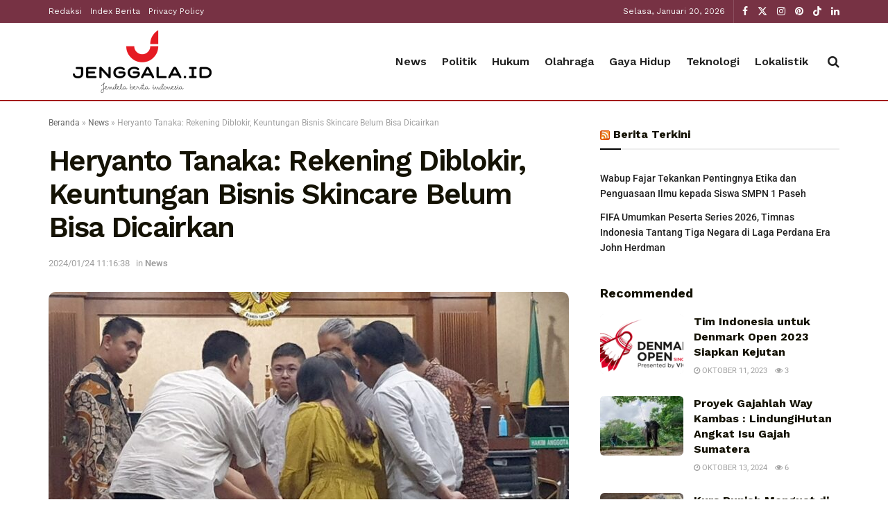

--- FILE ---
content_type: text/html; charset=UTF-8
request_url: https://jenggala.id/heryanto-tanaka-rekening-diblokir-keuntungan-bisnis-skincare-belum-bisa-dicairkan/
body_size: 30245
content:
<!doctype html>
<!--[if lt IE 7]> <html class="no-js lt-ie9 lt-ie8 lt-ie7" lang="id"> <![endif]-->
<!--[if IE 7]>    <html class="no-js lt-ie9 lt-ie8" lang="id"> <![endif]-->
<!--[if IE 8]>    <html class="no-js lt-ie9" lang="id"> <![endif]-->
<!--[if IE 9]>    <html class="no-js lt-ie10" lang="id"> <![endif]-->
<!--[if gt IE 8]><!--> <html class="no-js" lang="id"> <!--<![endif]-->
<head>
    <meta http-equiv="Content-Type" content="text/html; charset=UTF-8" />
    <meta name='viewport' content='width=device-width, initial-scale=1, user-scalable=yes' />
    <link rel="profile" href="http://gmpg.org/xfn/11" />
    <link rel="pingback" href="https://jenggala.id/xmlrpc.php" />
    <meta name='robots' content='index, follow, max-image-preview:large, max-snippet:-1, max-video-preview:-1' />
<meta property="og:type" content="article">
<meta property="og:title" content="Heryanto Tanaka:  Rekening Diblokir, Keuntungan Bisnis Skincare Belum Bisa Dicairkan">
<meta property="og:site_name" content="Jenggala.id">
<meta property="og:description" content="JENGGALA.ID. JAKARTA - Sidang perkara suap pengurusan perkara di Mahkamah Agung (MA) memasuki babak baru dengan kesaksian kontroversial dari tiga">
<meta property="og:url" content="https://jenggala.id/heryanto-tanaka-rekening-diblokir-keuntungan-bisnis-skincare-belum-bisa-dicairkan/">
<meta property="og:locale" content="id_ID">
<meta property="og:image" content="https://jenggala.id/wp-content/uploads/2024/01/TW.jpg">
<meta property="og:image:height" content="600">
<meta property="og:image:width" content="800">
<meta property="article:published_time" content="2024-01-24T11:16:38+07:00">
<meta property="article:modified_time" content="2024-01-24T11:16:57+07:00">
<meta property="article:section" content="News">
<meta property="article:tag" content="Dadan Tri">
<meta property="article:tag" content="dadan tri yudianto">
<meta property="article:tag" content="hasbi hasan">
<meta property="article:tag" content="Skincare">
<meta property="article:tag" content="tanaka">
<meta name="twitter:card" content="summary_large_image">
<meta name="twitter:title" content="Heryanto Tanaka:  Rekening Diblokir, Keuntungan Bisnis Skincare Belum Bisa Dicairkan">
<meta name="twitter:description" content="JENGGALA.ID. JAKARTA - Sidang perkara suap pengurusan perkara di Mahkamah Agung (MA) memasuki babak baru dengan kesaksian kontroversial dari tiga">
<meta name="twitter:url" content="https://jenggala.id/heryanto-tanaka-rekening-diblokir-keuntungan-bisnis-skincare-belum-bisa-dicairkan/">
<meta name="twitter:site" content="">
<meta name="twitter:image" content="https://jenggala.id/wp-content/uploads/2024/01/TW.jpg">
<meta name="twitter:image:width" content="800">
<meta name="twitter:image:height" content="600">
<meta name="description" content="Heryanto Tanaka:  Rekening Diblokir, Keuntungan Bisnis Skincare Belum Bisa Dicairkan"><meta property="fb:app_id" content="498450491566573">			<script type="text/javascript">
			  var jnews_ajax_url = '/?ajax-request=jnews'
			</script>
			<script type="text/javascript">;window.jnews=window.jnews||{},window.jnews.library=window.jnews.library||{},window.jnews.library=function(){"use strict";var e=this;e.win=window,e.doc=document,e.noop=function(){},e.globalBody=e.doc.getElementsByTagName("body")[0],e.globalBody=e.globalBody?e.globalBody:e.doc,e.win.jnewsDataStorage=e.win.jnewsDataStorage||{_storage:new WeakMap,put:function(e,t,n){this._storage.has(e)||this._storage.set(e,new Map),this._storage.get(e).set(t,n)},get:function(e,t){return this._storage.get(e).get(t)},has:function(e,t){return this._storage.has(e)&&this._storage.get(e).has(t)},remove:function(e,t){var n=this._storage.get(e).delete(t);return 0===!this._storage.get(e).size&&this._storage.delete(e),n}},e.windowWidth=function(){return e.win.innerWidth||e.docEl.clientWidth||e.globalBody.clientWidth},e.windowHeight=function(){return e.win.innerHeight||e.docEl.clientHeight||e.globalBody.clientHeight},e.requestAnimationFrame=e.win.requestAnimationFrame||e.win.webkitRequestAnimationFrame||e.win.mozRequestAnimationFrame||e.win.msRequestAnimationFrame||window.oRequestAnimationFrame||function(e){return setTimeout(e,1e3/60)},e.cancelAnimationFrame=e.win.cancelAnimationFrame||e.win.webkitCancelAnimationFrame||e.win.webkitCancelRequestAnimationFrame||e.win.mozCancelAnimationFrame||e.win.msCancelRequestAnimationFrame||e.win.oCancelRequestAnimationFrame||function(e){clearTimeout(e)},e.classListSupport="classList"in document.createElement("_"),e.hasClass=e.classListSupport?function(e,t){return e.classList.contains(t)}:function(e,t){return e.className.indexOf(t)>=0},e.addClass=e.classListSupport?function(t,n){e.hasClass(t,n)||t.classList.add(n)}:function(t,n){e.hasClass(t,n)||(t.className+=" "+n)},e.removeClass=e.classListSupport?function(t,n){e.hasClass(t,n)&&t.classList.remove(n)}:function(t,n){e.hasClass(t,n)&&(t.className=t.className.replace(n,""))},e.objKeys=function(e){var t=[];for(var n in e)Object.prototype.hasOwnProperty.call(e,n)&&t.push(n);return t},e.isObjectSame=function(e,t){var n=!0;return JSON.stringify(e)!==JSON.stringify(t)&&(n=!1),n},e.extend=function(){for(var e,t,n,o=arguments[0]||{},i=1,a=arguments.length;i<a;i++)if(null!==(e=arguments[i]))for(t in e)o!==(n=e[t])&&void 0!==n&&(o[t]=n);return o},e.dataStorage=e.win.jnewsDataStorage,e.isVisible=function(e){return 0!==e.offsetWidth&&0!==e.offsetHeight||e.getBoundingClientRect().length},e.getHeight=function(e){return e.offsetHeight||e.clientHeight||e.getBoundingClientRect().height},e.getWidth=function(e){return e.offsetWidth||e.clientWidth||e.getBoundingClientRect().width},e.supportsPassive=!1;try{var t=Object.defineProperty({},"passive",{get:function(){e.supportsPassive=!0}});"createEvent"in e.doc?e.win.addEventListener("test",null,t):"fireEvent"in e.doc&&e.win.attachEvent("test",null)}catch(e){}e.passiveOption=!!e.supportsPassive&&{passive:!0},e.setStorage=function(e,t){e="jnews-"+e;var n={expired:Math.floor(((new Date).getTime()+432e5)/1e3)};t=Object.assign(n,t);localStorage.setItem(e,JSON.stringify(t))},e.getStorage=function(e){e="jnews-"+e;var t=localStorage.getItem(e);return null!==t&&0<t.length?JSON.parse(localStorage.getItem(e)):{}},e.expiredStorage=function(){var t,n="jnews-";for(var o in localStorage)o.indexOf(n)>-1&&"undefined"!==(t=e.getStorage(o.replace(n,""))).expired&&t.expired<Math.floor((new Date).getTime()/1e3)&&localStorage.removeItem(o)},e.addEvents=function(t,n,o){for(var i in n){var a=["touchstart","touchmove"].indexOf(i)>=0&&!o&&e.passiveOption;"createEvent"in e.doc?t.addEventListener(i,n[i],a):"fireEvent"in e.doc&&t.attachEvent("on"+i,n[i])}},e.removeEvents=function(t,n){for(var o in n)"createEvent"in e.doc?t.removeEventListener(o,n[o]):"fireEvent"in e.doc&&t.detachEvent("on"+o,n[o])},e.triggerEvents=function(t,n,o){var i;o=o||{detail:null};return"createEvent"in e.doc?(!(i=e.doc.createEvent("CustomEvent")||new CustomEvent(n)).initCustomEvent||i.initCustomEvent(n,!0,!1,o),void t.dispatchEvent(i)):"fireEvent"in e.doc?((i=e.doc.createEventObject()).eventType=n,void t.fireEvent("on"+i.eventType,i)):void 0},e.getParents=function(t,n){void 0===n&&(n=e.doc);for(var o=[],i=t.parentNode,a=!1;!a;)if(i){var r=i;r.querySelectorAll(n).length?a=!0:(o.push(r),i=r.parentNode)}else o=[],a=!0;return o},e.forEach=function(e,t,n){for(var o=0,i=e.length;o<i;o++)t.call(n,e[o],o)},e.getText=function(e){return e.innerText||e.textContent},e.setText=function(e,t){var n="object"==typeof t?t.innerText||t.textContent:t;e.innerText&&(e.innerText=n),e.textContent&&(e.textContent=n)},e.httpBuildQuery=function(t){return e.objKeys(t).reduce(function t(n){var o=arguments.length>1&&void 0!==arguments[1]?arguments[1]:null;return function(i,a){var r=n[a];a=encodeURIComponent(a);var s=o?"".concat(o,"[").concat(a,"]"):a;return null==r||"function"==typeof r?(i.push("".concat(s,"=")),i):["number","boolean","string"].includes(typeof r)?(i.push("".concat(s,"=").concat(encodeURIComponent(r))),i):(i.push(e.objKeys(r).reduce(t(r,s),[]).join("&")),i)}}(t),[]).join("&")},e.get=function(t,n,o,i){return o="function"==typeof o?o:e.noop,e.ajax("GET",t,n,o,i)},e.post=function(t,n,o,i){return o="function"==typeof o?o:e.noop,e.ajax("POST",t,n,o,i)},e.ajax=function(t,n,o,i,a){var r=new XMLHttpRequest,s=n,c=e.httpBuildQuery(o);if(t=-1!=["GET","POST"].indexOf(t)?t:"GET",r.open(t,s+("GET"==t?"?"+c:""),!0),"POST"==t&&r.setRequestHeader("Content-type","application/x-www-form-urlencoded"),r.setRequestHeader("X-Requested-With","XMLHttpRequest"),r.onreadystatechange=function(){4===r.readyState&&200<=r.status&&300>r.status&&"function"==typeof i&&i.call(void 0,r.response)},void 0!==a&&!a){return{xhr:r,send:function(){r.send("POST"==t?c:null)}}}return r.send("POST"==t?c:null),{xhr:r}},e.scrollTo=function(t,n,o){function i(e,t,n){this.start=this.position(),this.change=e-this.start,this.currentTime=0,this.increment=20,this.duration=void 0===n?500:n,this.callback=t,this.finish=!1,this.animateScroll()}return Math.easeInOutQuad=function(e,t,n,o){return(e/=o/2)<1?n/2*e*e+t:-n/2*(--e*(e-2)-1)+t},i.prototype.stop=function(){this.finish=!0},i.prototype.move=function(t){e.doc.documentElement.scrollTop=t,e.globalBody.parentNode.scrollTop=t,e.globalBody.scrollTop=t},i.prototype.position=function(){return e.doc.documentElement.scrollTop||e.globalBody.parentNode.scrollTop||e.globalBody.scrollTop},i.prototype.animateScroll=function(){this.currentTime+=this.increment;var t=Math.easeInOutQuad(this.currentTime,this.start,this.change,this.duration);this.move(t),this.currentTime<this.duration&&!this.finish?e.requestAnimationFrame.call(e.win,this.animateScroll.bind(this)):this.callback&&"function"==typeof this.callback&&this.callback()},new i(t,n,o)},e.unwrap=function(t){var n,o=t;e.forEach(t,(function(e,t){n?n+=e:n=e})),o.replaceWith(n)},e.performance={start:function(e){performance.mark(e+"Start")},stop:function(e){performance.mark(e+"End"),performance.measure(e,e+"Start",e+"End")}},e.fps=function(){var t=0,n=0,o=0;!function(){var i=t=0,a=0,r=0,s=document.getElementById("fpsTable"),c=function(t){void 0===document.getElementsByTagName("body")[0]?e.requestAnimationFrame.call(e.win,(function(){c(t)})):document.getElementsByTagName("body")[0].appendChild(t)};null===s&&((s=document.createElement("div")).style.position="fixed",s.style.top="120px",s.style.left="10px",s.style.width="100px",s.style.height="20px",s.style.border="1px solid black",s.style.fontSize="11px",s.style.zIndex="100000",s.style.backgroundColor="white",s.id="fpsTable",c(s));var l=function(){o++,n=Date.now(),(a=(o/(r=(n-t)/1e3)).toPrecision(2))!=i&&(i=a,s.innerHTML=i+"fps"),1<r&&(t=n,o=0),e.requestAnimationFrame.call(e.win,l)};l()}()},e.instr=function(e,t){for(var n=0;n<t.length;n++)if(-1!==e.toLowerCase().indexOf(t[n].toLowerCase()))return!0},e.winLoad=function(t,n){function o(o){if("complete"===e.doc.readyState||"interactive"===e.doc.readyState)return!o||n?setTimeout(t,n||1):t(o),1}o()||e.addEvents(e.win,{load:o})},e.docReady=function(t,n){function o(o){if("complete"===e.doc.readyState||"interactive"===e.doc.readyState)return!o||n?setTimeout(t,n||1):t(o),1}o()||e.addEvents(e.doc,{DOMContentLoaded:o})},e.fireOnce=function(){e.docReady((function(){e.assets=e.assets||[],e.assets.length&&(e.boot(),e.load_assets())}),50)},e.boot=function(){e.length&&e.doc.querySelectorAll("style[media]").forEach((function(e){"not all"==e.getAttribute("media")&&e.removeAttribute("media")}))},e.create_js=function(t,n){var o=e.doc.createElement("script");switch(o.setAttribute("src",t),n){case"defer":o.setAttribute("defer",!0);break;case"async":o.setAttribute("async",!0);break;case"deferasync":o.setAttribute("defer",!0),o.setAttribute("async",!0)}e.globalBody.appendChild(o)},e.load_assets=function(){"object"==typeof e.assets&&e.forEach(e.assets.slice(0),(function(t,n){var o="";t.defer&&(o+="defer"),t.async&&(o+="async"),e.create_js(t.url,o);var i=e.assets.indexOf(t);i>-1&&e.assets.splice(i,1)})),e.assets=jnewsoption.au_scripts=window.jnewsads=[]},e.setCookie=function(e,t,n){var o="";if(n){var i=new Date;i.setTime(i.getTime()+24*n*60*60*1e3),o="; expires="+i.toUTCString()}document.cookie=e+"="+(t||"")+o+"; path=/"},e.getCookie=function(e){for(var t=e+"=",n=document.cookie.split(";"),o=0;o<n.length;o++){for(var i=n[o];" "==i.charAt(0);)i=i.substring(1,i.length);if(0==i.indexOf(t))return i.substring(t.length,i.length)}return null},e.eraseCookie=function(e){document.cookie=e+"=; Path=/; Expires=Thu, 01 Jan 1970 00:00:01 GMT;"},e.docReady((function(){e.globalBody=e.globalBody==e.doc?e.doc.getElementsByTagName("body")[0]:e.globalBody,e.globalBody=e.globalBody?e.globalBody:e.doc})),e.winLoad((function(){e.winLoad((function(){var t=!1;if(void 0!==window.jnewsadmin)if(void 0!==window.file_version_checker){var n=e.objKeys(window.file_version_checker);n.length?n.forEach((function(e){t||"10.0.4"===window.file_version_checker[e]||(t=!0)})):t=!0}else t=!0;t&&(window.jnewsHelper.getMessage(),window.jnewsHelper.getNotice())}),2500)}))},window.jnews.library=new window.jnews.library;</script>
	<!-- This site is optimized with the Yoast SEO plugin v26.6 - https://yoast.com/wordpress/plugins/seo/ -->
	<title>Heryanto Tanaka: Rekening Diblokir, Keuntungan Bisnis Skincare Belum Bisa Dicairkan - Jenggala.id</title>
	<meta name="description" content="JENGGALA.ID. JAKARTA - Sidang perkara suap pengurusan perkara di Mahkamah Agung (MA) memasuki babak baru dengan kesaksian kontroversial dari tiga saksi:" />
	<link rel="canonical" href="https://jenggala.id/heryanto-tanaka-rekening-diblokir-keuntungan-bisnis-skincare-belum-bisa-dicairkan/" />
	<meta name="twitter:label1" content="Ditulis oleh" />
	<meta name="twitter:data1" content="Jenggala 005" />
	<meta name="twitter:label2" content="Estimasi waktu membaca" />
	<meta name="twitter:data2" content="3 menit" />
	<script type="application/ld+json" class="yoast-schema-graph">{"@context":"https://schema.org","@graph":[{"@type":"NewsArticle","@id":"https://jenggala.id/heryanto-tanaka-rekening-diblokir-keuntungan-bisnis-skincare-belum-bisa-dicairkan/#article","isPartOf":{"@id":"https://jenggala.id/heryanto-tanaka-rekening-diblokir-keuntungan-bisnis-skincare-belum-bisa-dicairkan/"},"author":{"name":"Jenggala 005","@id":"https://jenggala.id/#/schema/person/56cbee5b36cbc519f083d428bf801b76"},"headline":"Heryanto Tanaka: Rekening Diblokir, Keuntungan Bisnis Skincare Belum Bisa Dicairkan","datePublished":"2024-01-24T04:16:38+00:00","dateModified":"2024-01-24T04:16:57+00:00","mainEntityOfPage":{"@id":"https://jenggala.id/heryanto-tanaka-rekening-diblokir-keuntungan-bisnis-skincare-belum-bisa-dicairkan/"},"wordCount":388,"publisher":{"@id":"https://jenggala.id/#organization"},"image":{"@id":"https://jenggala.id/heryanto-tanaka-rekening-diblokir-keuntungan-bisnis-skincare-belum-bisa-dicairkan/#primaryimage"},"thumbnailUrl":"https://jenggala.id/wp-content/uploads/2024/01/TW.jpg","keywords":["Dadan Tri","dadan tri yudianto","hasbi hasan","Skincare","tanaka"],"articleSection":["News"],"inLanguage":"id"},{"@type":"WebPage","@id":"https://jenggala.id/heryanto-tanaka-rekening-diblokir-keuntungan-bisnis-skincare-belum-bisa-dicairkan/","url":"https://jenggala.id/heryanto-tanaka-rekening-diblokir-keuntungan-bisnis-skincare-belum-bisa-dicairkan/","name":"Heryanto Tanaka: Rekening Diblokir, Keuntungan Bisnis Skincare Belum Bisa Dicairkan - Jenggala.id","isPartOf":{"@id":"https://jenggala.id/#website"},"primaryImageOfPage":{"@id":"https://jenggala.id/heryanto-tanaka-rekening-diblokir-keuntungan-bisnis-skincare-belum-bisa-dicairkan/#primaryimage"},"image":{"@id":"https://jenggala.id/heryanto-tanaka-rekening-diblokir-keuntungan-bisnis-skincare-belum-bisa-dicairkan/#primaryimage"},"thumbnailUrl":"https://jenggala.id/wp-content/uploads/2024/01/TW.jpg","datePublished":"2024-01-24T04:16:38+00:00","dateModified":"2024-01-24T04:16:57+00:00","description":"JENGGALA.ID. JAKARTA - Sidang perkara suap pengurusan perkara di Mahkamah Agung (MA) memasuki babak baru dengan kesaksian kontroversial dari tiga saksi:","breadcrumb":{"@id":"https://jenggala.id/heryanto-tanaka-rekening-diblokir-keuntungan-bisnis-skincare-belum-bisa-dicairkan/#breadcrumb"},"inLanguage":"id","potentialAction":[{"@type":"ReadAction","target":["https://jenggala.id/heryanto-tanaka-rekening-diblokir-keuntungan-bisnis-skincare-belum-bisa-dicairkan/"]}]},{"@type":"ImageObject","inLanguage":"id","@id":"https://jenggala.id/heryanto-tanaka-rekening-diblokir-keuntungan-bisnis-skincare-belum-bisa-dicairkan/#primaryimage","url":"https://jenggala.id/wp-content/uploads/2024/01/TW.jpg","contentUrl":"https://jenggala.id/wp-content/uploads/2024/01/TW.jpg","width":800,"height":600,"caption":"Sidang di Pengadilan Tindak Pidana Korupsi (Tipikor) pada Pengadilan Negeri (PN) Jakarta Pusat, Selasa (23/1/2024)."},{"@type":"BreadcrumbList","@id":"https://jenggala.id/heryanto-tanaka-rekening-diblokir-keuntungan-bisnis-skincare-belum-bisa-dicairkan/#breadcrumb","itemListElement":[{"@type":"ListItem","position":1,"name":"Beranda","item":"https://jenggala.id/"},{"@type":"ListItem","position":2,"name":"News","item":"https://jenggala.id/news/"},{"@type":"ListItem","position":3,"name":"Heryanto Tanaka: Rekening Diblokir, Keuntungan Bisnis Skincare Belum Bisa Dicairkan"}]},{"@type":"WebSite","@id":"https://jenggala.id/#website","url":"https://jenggala.id/","name":"Jenggala.id","description":"Jendela Berita Indonesia Terkini","publisher":{"@id":"https://jenggala.id/#organization"},"potentialAction":[{"@type":"SearchAction","target":{"@type":"EntryPoint","urlTemplate":"https://jenggala.id/?s={search_term_string}"},"query-input":{"@type":"PropertyValueSpecification","valueRequired":true,"valueName":"search_term_string"}}],"inLanguage":"id"},{"@type":"Organization","@id":"https://jenggala.id/#organization","name":"partaiku.id","alternateName":"partaiku.id","url":"https://jenggala.id/","logo":{"@type":"ImageObject","inLanguage":"id","@id":"https://jenggala.id/#/schema/logo/image/","url":"https://jenggala.id/wp-content/uploads/2023/02/thumb-home.jpg","contentUrl":"https://jenggala.id/wp-content/uploads/2023/02/thumb-home.jpg","width":800,"height":600,"caption":"partaiku.id"},"image":{"@id":"https://jenggala.id/#/schema/logo/image/"},"sameAs":["https://www.facebook.com/Jenggaladotid/","https://x.com/patgatuwa","https://id.pinterest.com/redaksijenggala/","https://www.tiktok.com/@jenggala.id","https://www.instagram.com/jenggaladotid/"]},{"@type":"Person","@id":"https://jenggala.id/#/schema/person/56cbee5b36cbc519f083d428bf801b76","name":"Jenggala 005","image":{"@type":"ImageObject","inLanguage":"id","@id":"https://jenggala.id/#/schema/person/image/","url":"https://secure.gravatar.com/avatar/3443bc6b1be8a83e2cd38ea2aad3f23be47370e6d9f5d2bf279f045aa7c1fada?s=96&d=mm&r=g","contentUrl":"https://secure.gravatar.com/avatar/3443bc6b1be8a83e2cd38ea2aad3f23be47370e6d9f5d2bf279f045aa7c1fada?s=96&d=mm&r=g","caption":"Jenggala 005"},"url":"https://jenggala.id/author/farhan/"}]}</script>
	<!-- / Yoast SEO plugin. -->


<link rel='dns-prefetch' href='//fonts.googleapis.com' />
<link rel='preconnect' href='https://fonts.gstatic.com' />
<link rel="alternate" title="oEmbed (JSON)" type="application/json+oembed" href="https://jenggala.id/wp-json/oembed/1.0/embed?url=https%3A%2F%2Fjenggala.id%2Fheryanto-tanaka-rekening-diblokir-keuntungan-bisnis-skincare-belum-bisa-dicairkan%2F" />
<link rel="alternate" title="oEmbed (XML)" type="text/xml+oembed" href="https://jenggala.id/wp-json/oembed/1.0/embed?url=https%3A%2F%2Fjenggala.id%2Fheryanto-tanaka-rekening-diblokir-keuntungan-bisnis-skincare-belum-bisa-dicairkan%2F&#038;format=xml" />
<style id='wp-img-auto-sizes-contain-inline-css' type='text/css'>
img:is([sizes=auto i],[sizes^="auto," i]){contain-intrinsic-size:3000px 1500px}
/*# sourceURL=wp-img-auto-sizes-contain-inline-css */
</style>
<style id='wp-emoji-styles-inline-css' type='text/css'>

	img.wp-smiley, img.emoji {
		display: inline !important;
		border: none !important;
		box-shadow: none !important;
		height: 1em !important;
		width: 1em !important;
		margin: 0 0.07em !important;
		vertical-align: -0.1em !important;
		background: none !important;
		padding: 0 !important;
	}
/*# sourceURL=wp-emoji-styles-inline-css */
</style>
<link rel='stylesheet' id='wp-block-library-css' href='https://jenggala.id/wp-includes/css/dist/block-library/style.min.css?ver=6.9' type='text/css' media='all' />
<style id='global-styles-inline-css' type='text/css'>
:root{--wp--preset--aspect-ratio--square: 1;--wp--preset--aspect-ratio--4-3: 4/3;--wp--preset--aspect-ratio--3-4: 3/4;--wp--preset--aspect-ratio--3-2: 3/2;--wp--preset--aspect-ratio--2-3: 2/3;--wp--preset--aspect-ratio--16-9: 16/9;--wp--preset--aspect-ratio--9-16: 9/16;--wp--preset--color--black: #000000;--wp--preset--color--cyan-bluish-gray: #abb8c3;--wp--preset--color--white: #ffffff;--wp--preset--color--pale-pink: #f78da7;--wp--preset--color--vivid-red: #cf2e2e;--wp--preset--color--luminous-vivid-orange: #ff6900;--wp--preset--color--luminous-vivid-amber: #fcb900;--wp--preset--color--light-green-cyan: #7bdcb5;--wp--preset--color--vivid-green-cyan: #00d084;--wp--preset--color--pale-cyan-blue: #8ed1fc;--wp--preset--color--vivid-cyan-blue: #0693e3;--wp--preset--color--vivid-purple: #9b51e0;--wp--preset--gradient--vivid-cyan-blue-to-vivid-purple: linear-gradient(135deg,rgb(6,147,227) 0%,rgb(155,81,224) 100%);--wp--preset--gradient--light-green-cyan-to-vivid-green-cyan: linear-gradient(135deg,rgb(122,220,180) 0%,rgb(0,208,130) 100%);--wp--preset--gradient--luminous-vivid-amber-to-luminous-vivid-orange: linear-gradient(135deg,rgb(252,185,0) 0%,rgb(255,105,0) 100%);--wp--preset--gradient--luminous-vivid-orange-to-vivid-red: linear-gradient(135deg,rgb(255,105,0) 0%,rgb(207,46,46) 100%);--wp--preset--gradient--very-light-gray-to-cyan-bluish-gray: linear-gradient(135deg,rgb(238,238,238) 0%,rgb(169,184,195) 100%);--wp--preset--gradient--cool-to-warm-spectrum: linear-gradient(135deg,rgb(74,234,220) 0%,rgb(151,120,209) 20%,rgb(207,42,186) 40%,rgb(238,44,130) 60%,rgb(251,105,98) 80%,rgb(254,248,76) 100%);--wp--preset--gradient--blush-light-purple: linear-gradient(135deg,rgb(255,206,236) 0%,rgb(152,150,240) 100%);--wp--preset--gradient--blush-bordeaux: linear-gradient(135deg,rgb(254,205,165) 0%,rgb(254,45,45) 50%,rgb(107,0,62) 100%);--wp--preset--gradient--luminous-dusk: linear-gradient(135deg,rgb(255,203,112) 0%,rgb(199,81,192) 50%,rgb(65,88,208) 100%);--wp--preset--gradient--pale-ocean: linear-gradient(135deg,rgb(255,245,203) 0%,rgb(182,227,212) 50%,rgb(51,167,181) 100%);--wp--preset--gradient--electric-grass: linear-gradient(135deg,rgb(202,248,128) 0%,rgb(113,206,126) 100%);--wp--preset--gradient--midnight: linear-gradient(135deg,rgb(2,3,129) 0%,rgb(40,116,252) 100%);--wp--preset--font-size--small: 13px;--wp--preset--font-size--medium: 20px;--wp--preset--font-size--large: 36px;--wp--preset--font-size--x-large: 42px;--wp--preset--spacing--20: 0.44rem;--wp--preset--spacing--30: 0.67rem;--wp--preset--spacing--40: 1rem;--wp--preset--spacing--50: 1.5rem;--wp--preset--spacing--60: 2.25rem;--wp--preset--spacing--70: 3.38rem;--wp--preset--spacing--80: 5.06rem;--wp--preset--shadow--natural: 6px 6px 9px rgba(0, 0, 0, 0.2);--wp--preset--shadow--deep: 12px 12px 50px rgba(0, 0, 0, 0.4);--wp--preset--shadow--sharp: 6px 6px 0px rgba(0, 0, 0, 0.2);--wp--preset--shadow--outlined: 6px 6px 0px -3px rgb(255, 255, 255), 6px 6px rgb(0, 0, 0);--wp--preset--shadow--crisp: 6px 6px 0px rgb(0, 0, 0);}:where(.is-layout-flex){gap: 0.5em;}:where(.is-layout-grid){gap: 0.5em;}body .is-layout-flex{display: flex;}.is-layout-flex{flex-wrap: wrap;align-items: center;}.is-layout-flex > :is(*, div){margin: 0;}body .is-layout-grid{display: grid;}.is-layout-grid > :is(*, div){margin: 0;}:where(.wp-block-columns.is-layout-flex){gap: 2em;}:where(.wp-block-columns.is-layout-grid){gap: 2em;}:where(.wp-block-post-template.is-layout-flex){gap: 1.25em;}:where(.wp-block-post-template.is-layout-grid){gap: 1.25em;}.has-black-color{color: var(--wp--preset--color--black) !important;}.has-cyan-bluish-gray-color{color: var(--wp--preset--color--cyan-bluish-gray) !important;}.has-white-color{color: var(--wp--preset--color--white) !important;}.has-pale-pink-color{color: var(--wp--preset--color--pale-pink) !important;}.has-vivid-red-color{color: var(--wp--preset--color--vivid-red) !important;}.has-luminous-vivid-orange-color{color: var(--wp--preset--color--luminous-vivid-orange) !important;}.has-luminous-vivid-amber-color{color: var(--wp--preset--color--luminous-vivid-amber) !important;}.has-light-green-cyan-color{color: var(--wp--preset--color--light-green-cyan) !important;}.has-vivid-green-cyan-color{color: var(--wp--preset--color--vivid-green-cyan) !important;}.has-pale-cyan-blue-color{color: var(--wp--preset--color--pale-cyan-blue) !important;}.has-vivid-cyan-blue-color{color: var(--wp--preset--color--vivid-cyan-blue) !important;}.has-vivid-purple-color{color: var(--wp--preset--color--vivid-purple) !important;}.has-black-background-color{background-color: var(--wp--preset--color--black) !important;}.has-cyan-bluish-gray-background-color{background-color: var(--wp--preset--color--cyan-bluish-gray) !important;}.has-white-background-color{background-color: var(--wp--preset--color--white) !important;}.has-pale-pink-background-color{background-color: var(--wp--preset--color--pale-pink) !important;}.has-vivid-red-background-color{background-color: var(--wp--preset--color--vivid-red) !important;}.has-luminous-vivid-orange-background-color{background-color: var(--wp--preset--color--luminous-vivid-orange) !important;}.has-luminous-vivid-amber-background-color{background-color: var(--wp--preset--color--luminous-vivid-amber) !important;}.has-light-green-cyan-background-color{background-color: var(--wp--preset--color--light-green-cyan) !important;}.has-vivid-green-cyan-background-color{background-color: var(--wp--preset--color--vivid-green-cyan) !important;}.has-pale-cyan-blue-background-color{background-color: var(--wp--preset--color--pale-cyan-blue) !important;}.has-vivid-cyan-blue-background-color{background-color: var(--wp--preset--color--vivid-cyan-blue) !important;}.has-vivid-purple-background-color{background-color: var(--wp--preset--color--vivid-purple) !important;}.has-black-border-color{border-color: var(--wp--preset--color--black) !important;}.has-cyan-bluish-gray-border-color{border-color: var(--wp--preset--color--cyan-bluish-gray) !important;}.has-white-border-color{border-color: var(--wp--preset--color--white) !important;}.has-pale-pink-border-color{border-color: var(--wp--preset--color--pale-pink) !important;}.has-vivid-red-border-color{border-color: var(--wp--preset--color--vivid-red) !important;}.has-luminous-vivid-orange-border-color{border-color: var(--wp--preset--color--luminous-vivid-orange) !important;}.has-luminous-vivid-amber-border-color{border-color: var(--wp--preset--color--luminous-vivid-amber) !important;}.has-light-green-cyan-border-color{border-color: var(--wp--preset--color--light-green-cyan) !important;}.has-vivid-green-cyan-border-color{border-color: var(--wp--preset--color--vivid-green-cyan) !important;}.has-pale-cyan-blue-border-color{border-color: var(--wp--preset--color--pale-cyan-blue) !important;}.has-vivid-cyan-blue-border-color{border-color: var(--wp--preset--color--vivid-cyan-blue) !important;}.has-vivid-purple-border-color{border-color: var(--wp--preset--color--vivid-purple) !important;}.has-vivid-cyan-blue-to-vivid-purple-gradient-background{background: var(--wp--preset--gradient--vivid-cyan-blue-to-vivid-purple) !important;}.has-light-green-cyan-to-vivid-green-cyan-gradient-background{background: var(--wp--preset--gradient--light-green-cyan-to-vivid-green-cyan) !important;}.has-luminous-vivid-amber-to-luminous-vivid-orange-gradient-background{background: var(--wp--preset--gradient--luminous-vivid-amber-to-luminous-vivid-orange) !important;}.has-luminous-vivid-orange-to-vivid-red-gradient-background{background: var(--wp--preset--gradient--luminous-vivid-orange-to-vivid-red) !important;}.has-very-light-gray-to-cyan-bluish-gray-gradient-background{background: var(--wp--preset--gradient--very-light-gray-to-cyan-bluish-gray) !important;}.has-cool-to-warm-spectrum-gradient-background{background: var(--wp--preset--gradient--cool-to-warm-spectrum) !important;}.has-blush-light-purple-gradient-background{background: var(--wp--preset--gradient--blush-light-purple) !important;}.has-blush-bordeaux-gradient-background{background: var(--wp--preset--gradient--blush-bordeaux) !important;}.has-luminous-dusk-gradient-background{background: var(--wp--preset--gradient--luminous-dusk) !important;}.has-pale-ocean-gradient-background{background: var(--wp--preset--gradient--pale-ocean) !important;}.has-electric-grass-gradient-background{background: var(--wp--preset--gradient--electric-grass) !important;}.has-midnight-gradient-background{background: var(--wp--preset--gradient--midnight) !important;}.has-small-font-size{font-size: var(--wp--preset--font-size--small) !important;}.has-medium-font-size{font-size: var(--wp--preset--font-size--medium) !important;}.has-large-font-size{font-size: var(--wp--preset--font-size--large) !important;}.has-x-large-font-size{font-size: var(--wp--preset--font-size--x-large) !important;}
/*# sourceURL=global-styles-inline-css */
</style>

<style id='classic-theme-styles-inline-css' type='text/css'>
/*! This file is auto-generated */
.wp-block-button__link{color:#fff;background-color:#32373c;border-radius:9999px;box-shadow:none;text-decoration:none;padding:calc(.667em + 2px) calc(1.333em + 2px);font-size:1.125em}.wp-block-file__button{background:#32373c;color:#fff;text-decoration:none}
/*# sourceURL=/wp-includes/css/classic-themes.min.css */
</style>
<link rel='stylesheet' id='elementor-frontend-css' href='https://jenggala.id/wp-content/plugins/elementor/assets/css/frontend.min.css?ver=3.32.5' type='text/css' media='all' />
<link rel='stylesheet' id='jeg_customizer_font-css' href='//fonts.googleapis.com/css?family=Roboto%3A700%2Cregular%7CWork+Sans%3Aregular%2C700%2C700%2C600&#038;display=swap&#038;ver=1.3.0' type='text/css' media='all' />
<link rel='stylesheet' id='font-awesome-css' href='https://jenggala.id/wp-content/plugins/elementor/assets/lib/font-awesome/css/font-awesome.min.css?ver=4.7.0' type='text/css' media='all' />
<link rel='stylesheet' id='jnews-icon-css' href='https://jenggala.id/wp-content/themes/jnews/assets/fonts/jegicon/jegicon.css?ver=11.6.16' type='text/css' media='all' />
<link rel='stylesheet' id='jscrollpane-css' href='https://jenggala.id/wp-content/themes/jnews/assets/css/jquery.jscrollpane.css?ver=11.6.16' type='text/css' media='all' />
<link rel='stylesheet' id='oknav-css' href='https://jenggala.id/wp-content/themes/jnews/assets/css/okayNav.css?ver=11.6.16' type='text/css' media='all' />
<link rel='stylesheet' id='magnific-popup-css' href='https://jenggala.id/wp-content/themes/jnews/assets/css/magnific-popup.css?ver=11.6.16' type='text/css' media='all' />
<link rel='stylesheet' id='chosen-css' href='https://jenggala.id/wp-content/themes/jnews/assets/css/chosen/chosen.css?ver=11.6.16' type='text/css' media='all' />
<link rel='stylesheet' id='jnews-main-css' href='https://jenggala.id/wp-content/themes/jnews/assets/css/main.css?ver=11.6.16' type='text/css' media='all' />
<link rel='stylesheet' id='jnews-pages-css' href='https://jenggala.id/wp-content/themes/jnews/assets/css/pages.css?ver=11.6.16' type='text/css' media='all' />
<link rel='stylesheet' id='jnews-single-css' href='https://jenggala.id/wp-content/themes/jnews/assets/css/single.css?ver=11.6.16' type='text/css' media='all' />
<link rel='stylesheet' id='jnews-responsive-css' href='https://jenggala.id/wp-content/themes/jnews/assets/css/responsive.css?ver=11.6.16' type='text/css' media='all' />
<link rel='stylesheet' id='jnews-pb-temp-css' href='https://jenggala.id/wp-content/themes/jnews/assets/css/pb-temp.css?ver=11.6.16' type='text/css' media='all' />
<link rel='stylesheet' id='jnews-elementor-css' href='https://jenggala.id/wp-content/themes/jnews/assets/css/elementor-frontend.css?ver=11.6.16' type='text/css' media='all' />
<link rel='stylesheet' id='jnews-style-css' href='https://jenggala.id/wp-content/themes/jnews/style.css?ver=11.6.16' type='text/css' media='all' />
<link rel='stylesheet' id='jnews-darkmode-css' href='https://jenggala.id/wp-content/themes/jnews/assets/css/darkmode.css?ver=11.6.16' type='text/css' media='all' />
<link rel='stylesheet' id='jnews-select-share-css' href='https://jenggala.id/wp-content/plugins/jnews-social-share/assets/css/plugin.css' type='text/css' media='all' />
<script type="text/javascript" src="https://jenggala.id/wp-includes/js/jquery/jquery.min.js?ver=3.7.1" id="jquery-core-js"></script>
<script type="text/javascript" src="https://jenggala.id/wp-includes/js/jquery/jquery-migrate.min.js?ver=3.4.1" id="jquery-migrate-js"></script>
<link rel="https://api.w.org/" href="https://jenggala.id/wp-json/" /><link rel="alternate" title="JSON" type="application/json" href="https://jenggala.id/wp-json/wp/v2/posts/257474" /><link rel="EditURI" type="application/rsd+xml" title="RSD" href="https://jenggala.id/xmlrpc.php?rsd" />
<link rel='shortlink' href='https://jenggala.id/?p=257474' />
<!-- Google Tag Manager -->
<script>(function(w,d,s,l,i){w[l]=w[l]||[];w[l].push({'gtm.start':
new Date().getTime(),event:'gtm.js'});var f=d.getElementsByTagName(s)[0],
j=d.createElement(s),dl=l!='dataLayer'?'&l='+l:'';j.async=true;j.src=
'https://www.googletagmanager.com/gtm.js?id='+i+dl;f.parentNode.insertBefore(j,f);
})(window,document,'script','dataLayer','GTM-PH3G5KX');</script>
<!-- End Google Tag Manager -->

<script async src="https://pagead2.googlesyndication.com/pagead/js/adsbygoogle.js?client=ca-pub-3669230204349117"
     crossorigin="anonymous"></script><meta name="generator" content="Elementor 3.32.5; features: additional_custom_breakpoints; settings: css_print_method-external, google_font-enabled, font_display-swap">
			<style>
				.e-con.e-parent:nth-of-type(n+4):not(.e-lazyloaded):not(.e-no-lazyload),
				.e-con.e-parent:nth-of-type(n+4):not(.e-lazyloaded):not(.e-no-lazyload) * {
					background-image: none !important;
				}
				@media screen and (max-height: 1024px) {
					.e-con.e-parent:nth-of-type(n+3):not(.e-lazyloaded):not(.e-no-lazyload),
					.e-con.e-parent:nth-of-type(n+3):not(.e-lazyloaded):not(.e-no-lazyload) * {
						background-image: none !important;
					}
				}
				@media screen and (max-height: 640px) {
					.e-con.e-parent:nth-of-type(n+2):not(.e-lazyloaded):not(.e-no-lazyload),
					.e-con.e-parent:nth-of-type(n+2):not(.e-lazyloaded):not(.e-no-lazyload) * {
						background-image: none !important;
					}
				}
			</style>
			<script type='application/ld+json'>{"@context":"http:\/\/schema.org","@type":"Organization","@id":"https:\/\/jenggala.id\/#organization","url":"https:\/\/jenggala.id\/","name":"jenggala.id","logo":{"@type":"ImageObject","url":"https:\/\/jenggala.id\/wp-content\/uploads\/2023\/02\/thumb-jenggala.jpg"},"sameAs":["https:\/\/www.facebook.com\/Jenggaladotid","https:\/\/twitter.com\/patgatuwa","https:\/\/www.instagram.com\/jenggaladotid\/","https:\/\/id.pinterest.com\/redaksijenggala\/","https:\/\/www.tiktok.com\/@jenggala.id","https:\/\/www.linkedin.com\/in\/jenggala-id-289273262\/"],"contactPoint":{"@type":"ContactPoint","telephone":"+628112334669","contactType":"technical support","areaServed":["ID"]}}</script>
<script type='application/ld+json'>{"@context":"http:\/\/schema.org","@type":"WebSite","@id":"https:\/\/jenggala.id\/#website","url":"https:\/\/jenggala.id\/","name":"jenggala.id","potentialAction":{"@type":"SearchAction","target":"https:\/\/jenggala.id\/?s={search_term_string}","query-input":"required name=search_term_string"}}</script>
<link rel="icon" href="https://jenggala.id/wp-content/uploads/2023/07/favicon-75x75.png" sizes="32x32" />
<link rel="icon" href="https://jenggala.id/wp-content/uploads/2023/07/favicon-350x350.png" sizes="192x192" />
<link rel="apple-touch-icon" href="https://jenggala.id/wp-content/uploads/2023/07/favicon-350x350.png" />
<meta name="msapplication-TileImage" content="https://jenggala.id/wp-content/uploads/2023/07/favicon-350x350.png" />
<link rel='stylesheet' id='jnews-scheme-css' href='https://jenggala.id/wp-content/uploads/jnews/scheme.css?ver=1758554656' type='text/css' media='all' />
<link rel='stylesheet' id='elementor-post-241054-css' href='https://jenggala.id/wp-content/uploads/elementor/css/post-241054.css?ver=1765977033' type='text/css' media='all' />
<link rel='stylesheet' id='widget-image-css' href='https://jenggala.id/wp-content/plugins/elementor/assets/css/widget-image.min.css?ver=3.32.5' type='text/css' media='all' />
<link rel='stylesheet' id='widget-spacer-css' href='https://jenggala.id/wp-content/plugins/elementor/assets/css/widget-spacer.min.css?ver=3.32.5' type='text/css' media='all' />
<link rel='stylesheet' id='elementor-icons-css' href='https://jenggala.id/wp-content/plugins/elementor/assets/lib/eicons/css/elementor-icons.min.css?ver=5.44.0' type='text/css' media='all' />
<link rel='stylesheet' id='elementor-post-241006-css' href='https://jenggala.id/wp-content/uploads/elementor/css/post-241006.css?ver=1765977033' type='text/css' media='all' />
<link rel='stylesheet' id='elementor-gf-local-roboto-css' href='https://jenggala.id/wp-content/uploads/elementor/google-fonts/css/roboto.css?ver=1744489970' type='text/css' media='all' />
<link rel='stylesheet' id='elementor-gf-local-robotoslab-css' href='https://jenggala.id/wp-content/uploads/elementor/google-fonts/css/robotoslab.css?ver=1744489976' type='text/css' media='all' />
</head>
<body class="wp-singular post-template-default single single-post postid-257474 single-format-standard wp-embed-responsive wp-theme-jnews jeg_toggle_light jeg_single_tpl_1 jnews jsc_normal elementor-default elementor-kit-241006">

    
    
    <div class="jeg_ad jeg_ad_top jnews_header_top_ads">
        <div class='ads-wrapper  '></div>    </div>

    <!-- The Main Wrapper
    ============================================= -->
    <div class="jeg_viewport">

        
        <div class="jeg_header_wrapper">
            <div class="jeg_header_instagram_wrapper">
    </div>

<!-- HEADER -->
<div class="jeg_header normal">
    <div class="jeg_topbar jeg_container jeg_navbar_wrapper dark">
    <div class="container">
        <div class="jeg_nav_row">
            
                <div class="jeg_nav_col jeg_nav_left  jeg_nav_grow">
                    <div class="item_wrap jeg_nav_alignleft">
                        <div class="jeg_nav_item">
	<ul class="jeg_menu jeg_top_menu"><li id="menu-item-308" class="menu-item menu-item-type-post_type menu-item-object-page menu-item-308"><a href="https://jenggala.id/redaksi/">Redaksi</a></li>
<li id="menu-item-234471" class="menu-item menu-item-type-post_type menu-item-object-page menu-item-234471"><a href="https://jenggala.id/index-berita/">Index Berita</a></li>
<li id="menu-item-241620" class="menu-item menu-item-type-post_type menu-item-object-page menu-item-privacy-policy menu-item-241620"><a rel="privacy-policy" href="https://jenggala.id/privacy-policy/">Privacy Policy</a></li>
</ul></div>                    </div>
                </div>

                
                <div class="jeg_nav_col jeg_nav_center  jeg_nav_normal">
                    <div class="item_wrap jeg_nav_aligncenter">
                                            </div>
                </div>

                
                <div class="jeg_nav_col jeg_nav_right  jeg_nav_normal">
                    <div class="item_wrap jeg_nav_alignright">
                        <div class="jeg_nav_item jeg_top_date">
    Selasa, Januari 20, 2026</div>			<div
				class="jeg_nav_item socials_widget jeg_social_icon_block nobg">
				<a href="https://www.facebook.com/Jenggaladotid" target='_blank' rel='external noopener nofollow'  aria-label="Find us on Facebook" class="jeg_facebook"><i class="fa fa-facebook"></i> </a><a href="https://twitter.com/patgatuwa" target='_blank' rel='external noopener nofollow'  aria-label="Find us on Twitter" class="jeg_twitter"><i class="fa fa-twitter"><span class="jeg-icon icon-twitter"><svg xmlns="http://www.w3.org/2000/svg" height="1em" viewBox="0 0 512 512"><!--! Font Awesome Free 6.4.2 by @fontawesome - https://fontawesome.com License - https://fontawesome.com/license (Commercial License) Copyright 2023 Fonticons, Inc. --><path d="M389.2 48h70.6L305.6 224.2 487 464H345L233.7 318.6 106.5 464H35.8L200.7 275.5 26.8 48H172.4L272.9 180.9 389.2 48zM364.4 421.8h39.1L151.1 88h-42L364.4 421.8z"/></svg></span></i> </a><a href="https://www.instagram.com/jenggaladotid/" target='_blank' rel='external noopener nofollow'  aria-label="Find us on Instagram" class="jeg_instagram"><i class="fa fa-instagram"></i> </a><a href="https://id.pinterest.com/redaksijenggala/" target='_blank' rel='external noopener nofollow'  aria-label="Find us on Pinterest" class="jeg_pinterest"><i class="fa fa-pinterest"></i> </a><a href="https://www.tiktok.com/@jenggala.id" target='_blank' rel='external noopener nofollow'  aria-label="Find us on TikTok" class="jeg_tiktok"><span class="jeg-icon icon-tiktok"><svg xmlns="http://www.w3.org/2000/svg" height="1em" viewBox="0 0 448 512"><!--! Font Awesome Free 6.4.2 by @fontawesome - https://fontawesome.com License - https://fontawesome.com/license (Commercial License) Copyright 2023 Fonticons, Inc. --><path d="M448,209.91a210.06,210.06,0,0,1-122.77-39.25V349.38A162.55,162.55,0,1,1,185,188.31V278.2a74.62,74.62,0,1,0,52.23,71.18V0l88,0a121.18,121.18,0,0,0,1.86,22.17h0A122.18,122.18,0,0,0,381,102.39a121.43,121.43,0,0,0,67,20.14Z"/></svg></span> </a><a href="https://www.linkedin.com/in/jenggala-id-289273262/" target='_blank' rel='external noopener nofollow'  aria-label="Find us on LinkedIn" class="jeg_linkedin"><i class="fa fa-linkedin"></i> </a>			</div>
			                    </div>
                </div>

                        </div>
    </div>
</div><!-- /.jeg_container --><div class="jeg_midbar jeg_container jeg_navbar_wrapper normal">
    <div class="container">
        <div class="jeg_nav_row">
            
                <div class="jeg_nav_col jeg_nav_left jeg_nav_normal">
                    <div class="item_wrap jeg_nav_alignleft">
                        <div class="jeg_nav_item jeg_logo jeg_desktop_logo">
			<div class="site-title">
			<a href="https://jenggala.id/" aria-label="Visit Homepage" style="padding: 0px 0px 0px 0px;">
				<img class='jeg_logo_img' src="https://jenggala.id/wp-content/uploads/2023/07/jenggala-logo-warna-1.png" srcset="https://jenggala.id/wp-content/uploads/2023/07/jenggala-logo-warna-1.png 1x, https://jenggala.id/wp-content/uploads/2023/07/jenggala-logo-warna-1.png 2x" alt="Jenggala.id"data-light-src="https://jenggala.id/wp-content/uploads/2023/07/jenggala-logo-warna-1.png" data-light-srcset="https://jenggala.id/wp-content/uploads/2023/07/jenggala-logo-warna-1.png 1x, https://jenggala.id/wp-content/uploads/2023/07/jenggala-logo-warna-1.png 2x" data-dark-src="" data-dark-srcset=" 1x,  2x"width="540" height="190">			</a>
		</div>
	</div>
                    </div>
                </div>

                
                <div class="jeg_nav_col jeg_nav_center jeg_nav_normal">
                    <div class="item_wrap jeg_nav_aligncenter">
                                            </div>
                </div>

                
                <div class="jeg_nav_col jeg_nav_right jeg_nav_grow">
                    <div class="item_wrap jeg_nav_alignright">
                        <div class="jeg_nav_item jeg_main_menu_wrapper">
<div class="jeg_mainmenu_wrap"><ul class="jeg_menu jeg_main_menu jeg_menu_style_5" data-animation="animate"><li id="menu-item-261" class="menu-item menu-item-type-taxonomy menu-item-object-category current-post-ancestor current-menu-parent current-post-parent menu-item-261 bgnav" data-item-row="default" ><a href="https://jenggala.id/news/">News</a></li>
<li id="menu-item-241075" class="menu-item menu-item-type-taxonomy menu-item-object-category menu-item-241075 bgnav" data-item-row="default" ><a href="https://jenggala.id/politik/">Politik</a></li>
<li id="menu-item-239135" class="menu-item menu-item-type-taxonomy menu-item-object-category menu-item-239135 bgnav" data-item-row="default" ><a href="https://jenggala.id/hukum/">Hukum</a></li>
<li id="menu-item-241074" class="menu-item menu-item-type-taxonomy menu-item-object-category menu-item-241074 bgnav" data-item-row="default" ><a href="https://jenggala.id/olahraga/">Olahraga</a></li>
<li id="menu-item-241072" class="menu-item menu-item-type-taxonomy menu-item-object-category menu-item-241072 bgnav" data-item-row="default" ><a href="https://jenggala.id/gaya-hidup/">Gaya Hidup</a></li>
<li id="menu-item-230239" class="menu-item menu-item-type-taxonomy menu-item-object-category menu-item-230239 bgnav" data-item-row="default" ><a href="https://jenggala.id/teknologi/">Teknologi</a></li>
<li id="menu-item-241073" class="menu-item menu-item-type-taxonomy menu-item-object-category menu-item-241073 bgnav" data-item-row="default" ><a href="https://jenggala.id/lokalistik/">Lokalistik</a></li>
</ul></div></div>
<!-- Search Icon -->
<div class="jeg_nav_item jeg_search_wrapper search_icon jeg_search_popup_expand">
    <a href="#" class="jeg_search_toggle" aria-label="Search Button"><i class="fa fa-search"></i></a>
    <form action="https://jenggala.id/" method="get" class="jeg_search_form" target="_top">
    <input name="s" class="jeg_search_input" placeholder="Search..." type="text" value="" autocomplete="off">
	<button aria-label="Search Button" type="submit" class="jeg_search_button btn"><i class="fa fa-search"></i></button>
</form>
<!-- jeg_search_hide with_result no_result -->
<div class="jeg_search_result jeg_search_hide with_result">
    <div class="search-result-wrapper">
    </div>
    <div class="search-link search-noresult">
        No Result    </div>
    <div class="search-link search-all-button">
        <i class="fa fa-search"></i> View All Result    </div>
</div></div>                    </div>
                </div>

                        </div>
    </div>
</div></div><!-- /.jeg_header -->        </div>

        <div class="jeg_header_sticky">
            <div class="sticky_blankspace"></div>
<div class="jeg_header normal">
    <div class="jeg_container">
        <div data-mode="fixed" class="jeg_stickybar jeg_navbar jeg_navbar_wrapper  jeg_navbar_shadow jeg_navbar_fitwidth jeg_navbar_normal">
            <div class="container">
    <div class="jeg_nav_row">
        
            <div class="jeg_nav_col jeg_nav_left jeg_nav_grow">
                <div class="item_wrap jeg_nav_alignleft">
                    <div class="jeg_nav_item jeg_main_menu_wrapper">
<div class="jeg_mainmenu_wrap"><ul class="jeg_menu jeg_main_menu jeg_menu_style_5" data-animation="animate"><li id="menu-item-261" class="menu-item menu-item-type-taxonomy menu-item-object-category current-post-ancestor current-menu-parent current-post-parent menu-item-261 bgnav" data-item-row="default" ><a href="https://jenggala.id/news/">News</a></li>
<li id="menu-item-241075" class="menu-item menu-item-type-taxonomy menu-item-object-category menu-item-241075 bgnav" data-item-row="default" ><a href="https://jenggala.id/politik/">Politik</a></li>
<li id="menu-item-239135" class="menu-item menu-item-type-taxonomy menu-item-object-category menu-item-239135 bgnav" data-item-row="default" ><a href="https://jenggala.id/hukum/">Hukum</a></li>
<li id="menu-item-241074" class="menu-item menu-item-type-taxonomy menu-item-object-category menu-item-241074 bgnav" data-item-row="default" ><a href="https://jenggala.id/olahraga/">Olahraga</a></li>
<li id="menu-item-241072" class="menu-item menu-item-type-taxonomy menu-item-object-category menu-item-241072 bgnav" data-item-row="default" ><a href="https://jenggala.id/gaya-hidup/">Gaya Hidup</a></li>
<li id="menu-item-230239" class="menu-item menu-item-type-taxonomy menu-item-object-category menu-item-230239 bgnav" data-item-row="default" ><a href="https://jenggala.id/teknologi/">Teknologi</a></li>
<li id="menu-item-241073" class="menu-item menu-item-type-taxonomy menu-item-object-category menu-item-241073 bgnav" data-item-row="default" ><a href="https://jenggala.id/lokalistik/">Lokalistik</a></li>
</ul></div></div>
                </div>
            </div>

            
            <div class="jeg_nav_col jeg_nav_center jeg_nav_normal">
                <div class="item_wrap jeg_nav_aligncenter">
                                    </div>
            </div>

            
            <div class="jeg_nav_col jeg_nav_right jeg_nav_normal">
                <div class="item_wrap jeg_nav_alignright">
                    <!-- Search Icon -->
<div class="jeg_nav_item jeg_search_wrapper search_icon jeg_search_popup_expand">
    <a href="#" class="jeg_search_toggle" aria-label="Search Button"><i class="fa fa-search"></i></a>
    <form action="https://jenggala.id/" method="get" class="jeg_search_form" target="_top">
    <input name="s" class="jeg_search_input" placeholder="Search..." type="text" value="" autocomplete="off">
	<button aria-label="Search Button" type="submit" class="jeg_search_button btn"><i class="fa fa-search"></i></button>
</form>
<!-- jeg_search_hide with_result no_result -->
<div class="jeg_search_result jeg_search_hide with_result">
    <div class="search-result-wrapper">
    </div>
    <div class="search-link search-noresult">
        No Result    </div>
    <div class="search-link search-all-button">
        <i class="fa fa-search"></i> View All Result    </div>
</div></div>                </div>
            </div>

                </div>
</div>        </div>
    </div>
</div>
        </div>

        <div class="jeg_navbar_mobile_wrapper">
            <div class="jeg_navbar_mobile" data-mode="fixed">
    <div class="jeg_mobile_bottombar jeg_mobile_midbar jeg_container normal">
    <div class="container">
        <div class="jeg_nav_row">
            
                <div class="jeg_nav_col jeg_nav_left jeg_nav_normal">
                    <div class="item_wrap jeg_nav_alignleft">
                        <div class="jeg_nav_item">
    <a href="#" aria-label="Show Menu" class="toggle_btn jeg_mobile_toggle"><i class="fa fa-bars"></i></a>
</div>                    </div>
                </div>

                
                <div class="jeg_nav_col jeg_nav_center jeg_nav_grow">
                    <div class="item_wrap jeg_nav_aligncenter">
                        <div class="jeg_nav_item jeg_mobile_logo">
			<div class="site-title">
			<a href="https://jenggala.id/" aria-label="Visit Homepage">
				<img class='jeg_logo_img' src="https://jenggala.id/wp-content/uploads/2023/07/jenggala-logo-warna-1.png" srcset="https://jenggala.id/wp-content/uploads/2023/07/jenggala-logo-warna-1.png 1x, https://jenggala.id/wp-content/uploads/2023/07/jenggala-logo-warna-1.png 2x" alt="Jenggala.id"data-light-src="https://jenggala.id/wp-content/uploads/2023/07/jenggala-logo-warna-1.png" data-light-srcset="https://jenggala.id/wp-content/uploads/2023/07/jenggala-logo-warna-1.png 1x, https://jenggala.id/wp-content/uploads/2023/07/jenggala-logo-warna-1.png 2x" data-dark-src="" data-dark-srcset=" 1x,  2x"width="540" height="190">			</a>
		</div>
	</div>                    </div>
                </div>

                
                <div class="jeg_nav_col jeg_nav_right jeg_nav_normal">
                    <div class="item_wrap jeg_nav_alignright">
                        <div class="jeg_nav_item jeg_search_wrapper jeg_search_popup_expand">
    <a href="#" aria-label="Search Button" class="jeg_search_toggle"><i class="fa fa-search"></i></a>
	<form action="https://jenggala.id/" method="get" class="jeg_search_form" target="_top">
    <input name="s" class="jeg_search_input" placeholder="Search..." type="text" value="" autocomplete="off">
	<button aria-label="Search Button" type="submit" class="jeg_search_button btn"><i class="fa fa-search"></i></button>
</form>
<!-- jeg_search_hide with_result no_result -->
<div class="jeg_search_result jeg_search_hide with_result">
    <div class="search-result-wrapper">
    </div>
    <div class="search-link search-noresult">
        No Result    </div>
    <div class="search-link search-all-button">
        <i class="fa fa-search"></i> View All Result    </div>
</div></div>                    </div>
                </div>

                        </div>
    </div>
</div>            <div class="jeg_navbar_mobile_menu">
                <div class="container">
                    <div class="menu-main-menu-home-container"><ul id="menu-main-menu-home" class="jeg_mobile_menu_style_5"><li class="menu-item menu-item-type-taxonomy menu-item-object-category current-post-ancestor current-menu-parent current-post-parent menu-item-261"><a href="https://jenggala.id/news/">News</a></li>
<li class="menu-item menu-item-type-taxonomy menu-item-object-category menu-item-241075"><a href="https://jenggala.id/politik/">Politik</a></li>
<li class="menu-item menu-item-type-taxonomy menu-item-object-category menu-item-239135"><a href="https://jenggala.id/hukum/">Hukum</a></li>
<li class="menu-item menu-item-type-taxonomy menu-item-object-category menu-item-241074"><a href="https://jenggala.id/olahraga/">Olahraga</a></li>
<li class="menu-item menu-item-type-taxonomy menu-item-object-category menu-item-241072"><a href="https://jenggala.id/gaya-hidup/">Gaya Hidup</a></li>
<li class="menu-item menu-item-type-taxonomy menu-item-object-category menu-item-230239"><a href="https://jenggala.id/teknologi/">Teknologi</a></li>
<li class="menu-item menu-item-type-taxonomy menu-item-object-category menu-item-241073"><a href="https://jenggala.id/lokalistik/">Lokalistik</a></li>
</ul></div>                </div>
            </div>
        </div>
<div class="sticky_blankspace" style="height: 59px;"></div>        </div>

        <div class="jeg_ad jeg_ad_top jnews_header_bottom_ads">
            <div class='ads-wrapper  '><div class='ads_code'><div><script data-cfasync="false" async type="text/javascript" src="https://gaunchdelimes.com/taFWdiNklXF/55697"></script></div></div></div>        </div>

            <div class="post-wrapper">

        <div class="post-wrap" >

            
            <div class="jeg_main ">
                <div class="jeg_container">
                    <div class="jeg_content jeg_singlepage">

	<div class="container">

		<div class="jeg_ad jeg_article jnews_article_top_ads">
			<div class='ads-wrapper  '></div>		</div>

		<div class="row">
			<div class="jeg_main_content col-md-8">
				<div class="jeg_inner_content">
					
												<div class="jeg_breadcrumbs jeg_breadcrumb_container">
							<p id="breadcrumbs"><span><span><a href="https://jenggala.id/">Beranda</a></span> » <span><a href="https://jenggala.id/news/">News</a></span> » <span class="breadcrumb_last" aria-current="page">Heryanto Tanaka: Rekening Diblokir, Keuntungan Bisnis Skincare Belum Bisa Dicairkan</span></span></p>						</div>
						
						<div class="entry-header">
							
							<h1 class="jeg_post_title">Heryanto Tanaka:  Rekening Diblokir, Keuntungan Bisnis Skincare Belum Bisa Dicairkan</h1>

							
							<div class="jeg_meta_container"><div class="jeg_post_meta jeg_post_meta_1">

	<div class="meta_left">
		
					<div class="jeg_meta_date">
				<a href="https://jenggala.id/heryanto-tanaka-rekening-diblokir-keuntungan-bisnis-skincare-belum-bisa-dicairkan/">2024/01/24 11:16:38</a>
			</div>
		
					<div class="jeg_meta_category">
				<span><span class="meta_text">in</span>
					<a href="https://jenggala.id/news/" rel="category tag">News</a>				</span>
			</div>
		
			</div>

	<div class="meta_right">
					</div>
</div>
</div>
						</div>

						<div  class="jeg_featured featured_image "><a href="https://jenggala.id/wp-content/uploads/2024/01/TW.jpg"><div class="thumbnail-container animate-lazy" style="padding-bottom:50%"><img fetchpriority="high" width="750" height="375" src="[data-uri]" class="attachment-jnews-750x375 size-jnews-750x375 lazyload wp-post-image" alt="Heryanto Tanaka: Rekening Diblokir, Keuntungan Bisnis Skincare Belum Bisa Dicairkan" decoding="async" sizes="(max-width: 750px) 100vw, 750px" data-src="https://jenggala.id/wp-content/uploads/2024/01/TW-750x375.jpg" data-srcset="https://jenggala.id/wp-content/uploads/2024/01/TW-750x375.jpg 750w, https://jenggala.id/wp-content/uploads/2024/01/TW-360x180.jpg 360w" data-sizes="auto" data-expand="700" /></div><p class="wp-caption-text">Sidang di Pengadilan Tindak Pidana Korupsi (Tipikor) pada Pengadilan Negeri (PN) Jakarta Pusat, Selasa (23/1/2024).</p></a></div>
						<div class="jeg_share_top_container"></div>
						<div class="jeg_ad jeg_article jnews_content_top_ads "><div class='ads-wrapper  '></div></div>
						<div class="entry-content no-share">
							<div class="jeg_share_button share-float jeg_sticky_share clearfix share-monocrhome">
								<div class="jeg_share_float_container"></div>							</div>

							<div class="content-inner ">
								<p><strong>JENGGALA.ID. JAKARTA</strong> &#8211; Sidang perkara suap pengurusan perkara di Mahkamah Agung (MA) memasuki babak baru dengan kesaksian kontroversial dari tiga saksi: Theodorus Yosep Parera, Heryanto Tanaka, dan Hardianko. Ketiganya hadir di Pengadilan Tindak Pidana Korupsi (Tipikor) Pengadilan Negeri Jakarta Pusat pada Selasa (23/1/2024).</p>
<p>Dalam kesaksiannya, Yosep Parera mengungkapkan pertemuan di rumah Pancasila pada Maret 2022 antara dirinya, Heryanto Tanaka, Dadan Tri Yudianto, Hardianko, dan dua individu tidak dikenal. Parera mengklaim adanya video call antara Dadan dan Sekretaris MA non-aktif, Hasbi Hasan.</p>
<p><strong>Baca Juga: <a class="LinkSuggestion__Link-sc-1gewdgc-4 cLBplk" href="https://jenggala.id/timothy-hubungan-dadan-tri-dan-tanaka-hanya-urusan-bisnis/" target="_blank" rel="noopener">Timothy: Hubungan Dadan Tri dan Tanaka Hanya Urusan Bisnis</a></strong></p><div class='jnews_inline_related_post_wrapper left'>
                        <div class='jnews_inline_related_post'>
                <div  class="jeg_postblock_29 jeg_postblock jeg_module_hook jeg_pagination_disable jeg_col_2o3 jnews_module_257474_0_696f769671b51   " data-unique="jnews_module_257474_0_696f769671b51">
					<div class="jeg_block_heading jeg_block_heading_6 jeg_subcat_right">
                     <h3 class="jeg_block_title"><span>Berita<strong>Terkait</strong></span></h3>
                     
                 </div>
					<div class="jeg_block_container">
                    
                    <div class="jeg_posts ">
                    <div class="jeg_postsmall jeg_load_more_flag">
                        <article class="jeg_post jeg_pl_xs format-standard">
                    <div class="jeg_postblock_content">
                        <h3 class="jeg_post_title">
                            <a href="https://jenggala.id/meriahkan-libur-nataru-kai-services-percantik-loko-cafe-dengan-nuansa-natal-dan-tahun-baru/">Meriahkan Libur Nataru, KAI Services Percantik Loko Café dengan Nuansa Natal dan Tahun Baru</a>
                        </h3>
                        
                    </div>
                </article><article class="jeg_post jeg_pl_xs format-standard">
                    <div class="jeg_postblock_content">
                        <h3 class="jeg_post_title">
                            <a href="https://jenggala.id/tembus-50-957-penumpang-telah-dilayani-di-wilayah-daop-7-madiun-tempat-duduk-masih-tersedia/">Tembus 50.957 Penumpang Telah Dilayani di Wilayah Daop 7 Madiun, Tempat Duduk Masih Tersedia</a>
                        </h3>
                        
                    </div>
                </article>
                    </div>
                </div>
                    <div class='module-overlay'>
				    <div class='preloader_type preloader_dot'>
				        <div class="module-preloader jeg_preloader dot">
				            <span></span><span></span><span></span>
				        </div>
				        <div class="module-preloader jeg_preloader circle">
				            <div class="jnews_preloader_circle_outer">
				                <div class="jnews_preloader_circle_inner"></div>
				            </div>
				        </div>
				        <div class="module-preloader jeg_preloader square">
				            <div class="jeg_square">
				                <div class="jeg_square_inner"></div>
				            </div>
				        </div>
				    </div>
				</div>
                </div>
                <div class="jeg_block_navigation">
                    <div class='navigation_overlay'><div class='module-preloader jeg_preloader'><span></span><span></span><span></span></div></div>
                    
                    
                </div>
					
					<script>var jnews_module_257474_0_696f769671b51 = {"header_icon":"","first_title":"Berita","second_title":"Terkait","url":"","header_type":"heading_6","header_background":"","header_secondary_background":"","header_text_color":"","header_line_color":"","header_accent_color":"","header_filter_category":"","header_filter_author":"","header_filter_tag":"","header_filter_text":"All","sticky_post":false,"post_type":"post","content_type":"all","sponsor":false,"number_post":"2","post_offset":0,"unique_content":"disable","include_post":"","included_only":false,"exclude_post":257474,"include_category":"4","exclude_category":"","include_author":"","include_tag":"","exclude_tag":"","sort_by":"latest","show_date":"","date_format":"default","date_format_custom":"Y\/m\/d","pagination_mode":"disable","pagination_nextprev_showtext":"","pagination_number_post":"2","pagination_scroll_limit":0,"ads_type":"disable","ads_position":1,"ads_random":"","ads_image":"","ads_image_tablet":"","ads_image_phone":"","ads_image_link":"","ads_image_alt":"","ads_image_new_tab":"","google_publisher_id":"","google_slot_id":"","google_desktop":"auto","google_tab":"auto","google_phone":"auto","content":"","ads_bottom_text":"","show_border":"","el_id":"","el_class":"","scheme":"","column_width":"auto","title_color":"","accent_color":"","alt_color":"","excerpt_color":"","css":"","paged":1,"column_class":"jeg_col_2o3","class":"jnews_block_29"};</script>
				</div>
            </div>
                    </div>
<p>Namun, Tanaka membantah keterlibatannya dalam video call tersebut, menyatakan tidak melihat Yosep Parera saat tayangan. Hardianko juga memberikan kesaksian berbeda, mengklaim tidak menyaksikan peristiwa tersebut karena sedang menunggu di luar atau di garasi.</p>
								<div class="jeg_pagelinks jeg_pagination jeg_pagenav_1 jeg_alignleft no_navtext">
                <span class="page_info">Page 1 of 4</span>
                <div class="nav_link"><span class="page_number active">1</span><a class="page_number" href="https://jenggala.id/heryanto-tanaka-rekening-diblokir-keuntungan-bisnis-skincare-belum-bisa-dicairkan/2/">2</a><span class="page_number dots">...</span><a class="page_number" href="https://jenggala.id/heryanto-tanaka-rekening-diblokir-keuntungan-bisnis-skincare-belum-bisa-dicairkan/4/">4</a><a class="page_nav next" href="https://jenggala.id/heryanto-tanaka-rekening-diblokir-keuntungan-bisnis-skincare-belum-bisa-dicairkan/2/"><span class="navtext">Next</span></a></div>
            </div>
								
																<div class="jeg_post_tags"><span>Tags:</span> <a href="https://jenggala.id/tag/dadan-tri/" rel="tag">Dadan Tri</a><a href="https://jenggala.id/tag/dadan-tri-yudianto/" rel="tag">dadan tri yudianto</a><a href="https://jenggala.id/tag/hasbi-hasan/" rel="tag">hasbi hasan</a><a href="https://jenggala.id/tag/skincare/" rel="tag">Skincare</a><a href="https://jenggala.id/tag/tanaka/" rel="tag">tanaka</a></div>
															</div>


						</div>
						<div class="jeg_share_bottom_container"><div class="jeg_share_button share-bottom clearfix">
                <div class="jeg_sharelist">
                    <a href="http://www.facebook.com/sharer.php?u=https%3A%2F%2Fjenggala.id%2Fheryanto-tanaka-rekening-diblokir-keuntungan-bisnis-skincare-belum-bisa-dicairkan%2F" rel='nofollow' class="jeg_btn-facebook expanded"><i class="fa fa-facebook-official"></i><span>Share</span></a><a href="https://twitter.com/intent/tweet?text=Heryanto%20Tanaka%3A%20%20Rekening%20Diblokir%2C%20Keuntungan%20Bisnis%20Skincare%20Belum%20Bisa%20Dicairkan%20via%20%40patgatuwa&url=https%3A%2F%2Fjenggala.id%2Fheryanto-tanaka-rekening-diblokir-keuntungan-bisnis-skincare-belum-bisa-dicairkan%2F" rel='nofollow' class="jeg_btn-twitter expanded"><i class="fa fa-twitter"><svg xmlns="http://www.w3.org/2000/svg" height="1em" viewBox="0 0 512 512"><!--! Font Awesome Free 6.4.2 by @fontawesome - https://fontawesome.com License - https://fontawesome.com/license (Commercial License) Copyright 2023 Fonticons, Inc. --><path d="M389.2 48h70.6L305.6 224.2 487 464H345L233.7 318.6 106.5 464H35.8L200.7 275.5 26.8 48H172.4L272.9 180.9 389.2 48zM364.4 421.8h39.1L151.1 88h-42L364.4 421.8z"/></svg></i><span>Tweet</span></a><a href="https://www.linkedin.com/shareArticle?url=https%3A%2F%2Fjenggala.id%2Fheryanto-tanaka-rekening-diblokir-keuntungan-bisnis-skincare-belum-bisa-dicairkan%2F&title=Heryanto%20Tanaka%3A%20%20Rekening%20Diblokir%2C%20Keuntungan%20Bisnis%20Skincare%20Belum%20Bisa%20Dicairkan" rel='nofollow' class="jeg_btn-linkedin expanded"><i class="fa fa-linkedin"></i><span>Share</span></a><a href="//api.whatsapp.com/send?text=Heryanto%20Tanaka%3A%20%20Rekening%20Diblokir%2C%20Keuntungan%20Bisnis%20Skincare%20Belum%20Bisa%20Dicairkan%0Ahttps%3A%2F%2Fjenggala.id%2Fheryanto-tanaka-rekening-diblokir-keuntungan-bisnis-skincare-belum-bisa-dicairkan%2F" rel='nofollow' class="jeg_btn-whatsapp expanded"><i class="fa fa-whatsapp"></i><span>Send</span></a>
                    <div class="share-secondary">
                    <a href="https://telegram.me/share/url?url=https%3A%2F%2Fjenggala.id%2Fheryanto-tanaka-rekening-diblokir-keuntungan-bisnis-skincare-belum-bisa-dicairkan%2F&text=Heryanto%20Tanaka%3A%20%20Rekening%20Diblokir%2C%20Keuntungan%20Bisnis%20Skincare%20Belum%20Bisa%20Dicairkan" rel='nofollow' aria-label='Share on Telegram' class="jeg_btn-telegram "><i class="fa fa-telegram"></i></a><a href="https://www.pinterest.com/pin/create/bookmarklet/?pinFave=1&url=https%3A%2F%2Fjenggala.id%2Fheryanto-tanaka-rekening-diblokir-keuntungan-bisnis-skincare-belum-bisa-dicairkan%2F&media=https://jenggala.id/wp-content/uploads/2024/01/TW.jpg&description=Heryanto%20Tanaka%3A%20%20Rekening%20Diblokir%2C%20Keuntungan%20Bisnis%20Skincare%20Belum%20Bisa%20Dicairkan" rel='nofollow' aria-label='Share on Pinterest' class="jeg_btn-pinterest "><i class="fa fa-pinterest"></i></a>
                </div>
                <a href="#" class="jeg_btn-toggle" aria-label="Share on another social media platform"><i class="fa fa-share"></i></a>
                </div>
            </div></div>
						
						<div class="jeg_ad jeg_article jnews_content_bottom_ads "><div class='ads-wrapper  '></div></div><div class="jnews_prev_next_container"></div><div class="jnews_author_box_container "></div><div class="jnews_related_post_container"><div  class="jeg_postblock_21 jeg_postblock jeg_module_hook jeg_pagination_disable jeg_col_2o3 jnews_module_257474_1_696f7696b078e   " data-unique="jnews_module_257474_1_696f7696b078e">
					<div class="jeg_block_heading jeg_block_heading_8 jeg_subcat_right">
                     <h3 class="jeg_block_title"><span>Berita<strong>Lainnya</strong></span></h3>
                     
                 </div>
					<div class="jeg_block_container">
                    
                    <div class="jeg_posts jeg_load_more_flag"><article class="jeg_post jeg_pl_sm format-standard">
                    <div class="jeg_thumb">
                        
                        <a href="https://jenggala.id/meriahkan-libur-nataru-kai-services-percantik-loko-cafe-dengan-nuansa-natal-dan-tahun-baru/" aria-label="Read article: Meriahkan Libur Nataru, KAI Services Percantik Loko Café dengan Nuansa Natal dan Tahun Baru"><div class="thumbnail-container animate-lazy  size-715 "><img width="120" height="69" src="[data-uri]" class="attachment-jnews-120x86 size-jnews-120x86 lazyload wp-post-image" alt="Meriahkan Libur Nataru, KAI Services Percantik Loko Café dengan Nuansa Natal dan Tahun Baru" decoding="async" data-src="https://jenggala.id/wp-content/uploads/2026/01/KAI-Services-Percantik-Loko-Kafe-dengan-Nuansa-Natal-dan-Tahun-Baru.jpg" data-srcset="" data-sizes="auto" data-expand="700" /></div></a>
                    </div>
                    <div class="jeg_postblock_content">
                        <h3 class="jeg_post_title">
                            <a href="https://jenggala.id/meriahkan-libur-nataru-kai-services-percantik-loko-cafe-dengan-nuansa-natal-dan-tahun-baru/">Meriahkan Libur Nataru, KAI Services Percantik Loko Café dengan Nuansa Natal dan Tahun Baru</a>
                        </h3>
                        <div class="jeg_post_meta"><div class="jeg_meta_date"><a href="https://jenggala.id/meriahkan-libur-nataru-kai-services-percantik-loko-cafe-dengan-nuansa-natal-dan-tahun-baru/" ><i class="fa fa-clock-o"></i> Januari 1, 2026</a></div><div class="jeg_meta_views"><a href="https://jenggala.id/meriahkan-libur-nataru-kai-services-percantik-loko-cafe-dengan-nuansa-natal-dan-tahun-baru/" ><i class="fa fa-eye"></i> 6 </a></div></div>
                    </div>
                </article><article class="jeg_post jeg_pl_sm format-standard">
                    <div class="jeg_thumb">
                        
                        <a href="https://jenggala.id/tembus-50-957-penumpang-telah-dilayani-di-wilayah-daop-7-madiun-tempat-duduk-masih-tersedia/" aria-label="Read article: Tembus 50.957 Penumpang Telah Dilayani di Wilayah Daop 7 Madiun, Tempat Duduk Masih Tersedia"><div class="thumbnail-container animate-lazy  size-715 "><img width="120" height="80" src="[data-uri]" class="attachment-jnews-120x86 size-jnews-120x86 lazyload wp-post-image" alt="Tembus 50.957 Penumpang Telah Dilayani di Wilayah Daop 7 Madiun, Tempat Duduk Masih Tersedia" decoding="async" data-src="https://jenggala.id/wp-content/uploads/2025/12/Tembus-50.957-Penumpang-Telah-Dilayani-di-Wilayah-Daop-7-Madiun.jpg" data-srcset="" data-sizes="auto" data-expand="700" /></div></a>
                    </div>
                    <div class="jeg_postblock_content">
                        <h3 class="jeg_post_title">
                            <a href="https://jenggala.id/tembus-50-957-penumpang-telah-dilayani-di-wilayah-daop-7-madiun-tempat-duduk-masih-tersedia/">Tembus 50.957 Penumpang Telah Dilayani di Wilayah Daop 7 Madiun, Tempat Duduk Masih Tersedia</a>
                        </h3>
                        <div class="jeg_post_meta"><div class="jeg_meta_date"><a href="https://jenggala.id/tembus-50-957-penumpang-telah-dilayani-di-wilayah-daop-7-madiun-tempat-duduk-masih-tersedia/" ><i class="fa fa-clock-o"></i> Desember 31, 2025</a></div><div class="jeg_meta_views"><a href="https://jenggala.id/tembus-50-957-penumpang-telah-dilayani-di-wilayah-daop-7-madiun-tempat-duduk-masih-tersedia/" ><i class="fa fa-eye"></i> 3 </a></div></div>
                    </div>
                </article><article class="jeg_post jeg_pl_sm format-standard">
                    <div class="jeg_thumb">
                        
                        <a href="https://jenggala.id/kementerian-pu-tangani-konektivitas-jalan-provinsi-sicincin-bukittinggi-pemasangan-jembatan-darurat-ditargetkan-rampung-awal-januari/" aria-label="Read article: Kementerian PU Tangani Konektivitas Jalan Provinsi Sicincin-Bukittinggi, Pemasangan Jembatan Darurat Ditargetkan Rampung Awal Januari"><div class="thumbnail-container animate-lazy  size-715 "><img width="114" height="86" src="[data-uri]" class="attachment-jnews-120x86 size-jnews-120x86 lazyload wp-post-image" alt="Kementerian PU Tangani Konektivitas Jalan Provinsi Sicincin-Bukittinggi, Pemasangan Jembatan Darurat Ditargetkan Rampung Awal Januari" decoding="async" data-src="https://jenggala.id/wp-content/uploads/2025/12/Kementerian-PU-Tangani-Konektivitas-Jalan-Provinsi-Sicincin-Bukittinggi-Pemasangan-Jembatan-Darurat-Ditargetkan-Rampung-Awal-Januari.jpg" data-srcset="" data-sizes="auto" data-expand="700" /></div></a>
                    </div>
                    <div class="jeg_postblock_content">
                        <h3 class="jeg_post_title">
                            <a href="https://jenggala.id/kementerian-pu-tangani-konektivitas-jalan-provinsi-sicincin-bukittinggi-pemasangan-jembatan-darurat-ditargetkan-rampung-awal-januari/">Kementerian PU Tangani Konektivitas Jalan Provinsi Sicincin-Bukittinggi, Pemasangan Jembatan Darurat Ditargetkan Rampung Awal Januari</a>
                        </h3>
                        <div class="jeg_post_meta"><div class="jeg_meta_date"><a href="https://jenggala.id/kementerian-pu-tangani-konektivitas-jalan-provinsi-sicincin-bukittinggi-pemasangan-jembatan-darurat-ditargetkan-rampung-awal-januari/" ><i class="fa fa-clock-o"></i> Desember 31, 2025</a></div><div class="jeg_meta_views"><a href="https://jenggala.id/kementerian-pu-tangani-konektivitas-jalan-provinsi-sicincin-bukittinggi-pemasangan-jembatan-darurat-ditargetkan-rampung-awal-januari/" ><i class="fa fa-eye"></i> 4 </a></div></div>
                    </div>
                </article><article class="jeg_post jeg_pl_sm format-standard">
                    <div class="jeg_thumb">
                        
                        <a href="https://jenggala.id/budget-sudah-tersedia-inikah-saatnya-kamu-memutuskan-menikah/" aria-label="Read article: Budget Sudah Tersedia, Inikah Saatnya Kamu Memutuskan Menikah?"><div class="thumbnail-container animate-lazy  size-715 "><img width="120" height="80" src="[data-uri]" class="attachment-jnews-120x86 size-jnews-120x86 lazyload wp-post-image" alt="KAI Daop 4 Semarang Berangkatkan 530.152 Penumpang KA pada November 2025, Meningkat 6,3% dari Tahun Sebelumnya" decoding="async" data-src="https://jenggala.id/wp-content/uploads/2025/12/Saatnya-Kamu-Memutuskan-Menikah.jpg" data-srcset="" data-sizes="auto" data-expand="700" /></div></a>
                    </div>
                    <div class="jeg_postblock_content">
                        <h3 class="jeg_post_title">
                            <a href="https://jenggala.id/budget-sudah-tersedia-inikah-saatnya-kamu-memutuskan-menikah/">Budget Sudah Tersedia, Inikah Saatnya Kamu Memutuskan Menikah?</a>
                        </h3>
                        <div class="jeg_post_meta"><div class="jeg_meta_date"><a href="https://jenggala.id/budget-sudah-tersedia-inikah-saatnya-kamu-memutuskan-menikah/" ><i class="fa fa-clock-o"></i> Desember 31, 2025</a></div><div class="jeg_meta_views"><a href="https://jenggala.id/budget-sudah-tersedia-inikah-saatnya-kamu-memutuskan-menikah/" ><i class="fa fa-eye"></i> 5 </a></div></div>
                    </div>
                </article><article class="jeg_post jeg_pl_sm format-standard">
                    <div class="jeg_thumb">
                        
                        <a href="https://jenggala.id/pt-kereta-api-indonesia-persero-divisi-regional-iv-tanjung-karang/" aria-label="Read article: PT Kereta Api Indonesia (Persero) Divisi Regional IV Tanjung Karang"><div class="thumbnail-container animate-lazy  size-715 "><img width="120" height="80" src="[data-uri]" class="attachment-jnews-120x86 size-jnews-120x86 lazyload wp-post-image" alt="PT Kereta Api Indonesia (Persero) Divisi Regional IV Tanjung Karang" decoding="async" data-src="https://jenggala.id/wp-content/uploads/2025/12/KAI-Divre-IV-Tanjung-Karang-Perkuat-Kesiapan-SDM.jpg" data-srcset="" data-sizes="auto" data-expand="700" /></div></a>
                    </div>
                    <div class="jeg_postblock_content">
                        <h3 class="jeg_post_title">
                            <a href="https://jenggala.id/pt-kereta-api-indonesia-persero-divisi-regional-iv-tanjung-karang/">PT Kereta Api Indonesia (Persero) Divisi Regional IV Tanjung Karang</a>
                        </h3>
                        <div class="jeg_post_meta"><div class="jeg_meta_date"><a href="https://jenggala.id/pt-kereta-api-indonesia-persero-divisi-regional-iv-tanjung-karang/" ><i class="fa fa-clock-o"></i> Desember 30, 2025</a></div><div class="jeg_meta_views"><a href="https://jenggala.id/pt-kereta-api-indonesia-persero-divisi-regional-iv-tanjung-karang/" ><i class="fa fa-eye"></i> 1 </a></div></div>
                    </div>
                </article><article class="jeg_post jeg_pl_sm format-standard">
                    <div class="jeg_thumb">
                        
                        <a href="https://jenggala.id/semakin-melayani-sepenuh-hati-direktur-utama-kai-bobby-rasyidin-menyapa-langsung-pelanggan-di-wilayah-daop-1-jakarta/" aria-label="Read article: Semakin Melayani Sepenuh Hati, Direktur Utama KAI Bobby Rasyidin Menyapa Langsung Pelanggan di Wilayah Daop 1 Jakarta"><div class="thumbnail-container animate-lazy  size-715 "><img width="120" height="80" src="[data-uri]" class="attachment-jnews-120x86 size-jnews-120x86 lazyload wp-post-image" alt="Semakin Melayani Sepenuh Hati, Direktur Utama KAI Bobby Rasyidin Menyapa Langsung Pelanggan di Wilayah Daop 1 Jakarta" decoding="async" data-src="https://jenggala.id/wp-content/uploads/2025/12/Direktur-Utama-KAI-Bobby-Rasyidin-Menyapa-Langsung-Pelanggan-di-Wilayah-Daop-1-Jakarta.jpg" data-srcset="" data-sizes="auto" data-expand="700" /></div></a>
                    </div>
                    <div class="jeg_postblock_content">
                        <h3 class="jeg_post_title">
                            <a href="https://jenggala.id/semakin-melayani-sepenuh-hati-direktur-utama-kai-bobby-rasyidin-menyapa-langsung-pelanggan-di-wilayah-daop-1-jakarta/">Semakin Melayani Sepenuh Hati, Direktur Utama KAI Bobby Rasyidin Menyapa Langsung Pelanggan di Wilayah Daop 1 Jakarta</a>
                        </h3>
                        <div class="jeg_post_meta"><div class="jeg_meta_date"><a href="https://jenggala.id/semakin-melayani-sepenuh-hati-direktur-utama-kai-bobby-rasyidin-menyapa-langsung-pelanggan-di-wilayah-daop-1-jakarta/" ><i class="fa fa-clock-o"></i> Desember 29, 2025</a></div><div class="jeg_meta_views"><a href="https://jenggala.id/semakin-melayani-sepenuh-hati-direktur-utama-kai-bobby-rasyidin-menyapa-langsung-pelanggan-di-wilayah-daop-1-jakarta/" ><i class="fa fa-eye"></i> 1 </a></div></div>
                    </div>
                </article><article class="jeg_post jeg_pl_sm format-standard">
                    <div class="jeg_thumb">
                        
                        <a href="https://jenggala.id/chaeruddin-dilantik-ketua-smsi-luwu/" aria-label="Read article: Chaeruddin Dilantik Ketua SMSI Luwu"><div class="thumbnail-container animate-lazy  size-715 "><img width="120" height="80" src="[data-uri]" class="attachment-jnews-120x86 size-jnews-120x86 lazyload wp-post-image" alt="Chaeruddin Dilantik Ketua SMSI Luwu" decoding="async" data-src="https://jenggala.id/wp-content/uploads/2025/12/IMG-20251224-WA0054.jpg" data-srcset="" data-sizes="auto" data-expand="700" /></div></a>
                    </div>
                    <div class="jeg_postblock_content">
                        <h3 class="jeg_post_title">
                            <a href="https://jenggala.id/chaeruddin-dilantik-ketua-smsi-luwu/">Chaeruddin Dilantik Ketua SMSI Luwu</a>
                        </h3>
                        <div class="jeg_post_meta"><div class="jeg_meta_date"><a href="https://jenggala.id/chaeruddin-dilantik-ketua-smsi-luwu/" ><i class="fa fa-clock-o"></i> Desember 24, 2025</a></div><div class="jeg_meta_views"><a href="https://jenggala.id/chaeruddin-dilantik-ketua-smsi-luwu/" ><i class="fa fa-eye"></i> 14 </a></div></div>
                    </div>
                </article><article class="jeg_post jeg_pl_sm no_thumbnail format-standard">
                    <div class="jeg_thumb">
                        
                        <a href="https://jenggala.id/hari-pertama-posko-nataru-kai-daop-1-jakarta-catat-23-121-penumpang-berangkat/" aria-label="Read article: Hari Pertama Posko Nataru, KAI Daop 1 Jakarta Catat 23.121 Penumpang Berangkat"><div class="thumbnail-container animate-lazy no_thumbnail size-715 "></div></a>
                    </div>
                    <div class="jeg_postblock_content">
                        <h3 class="jeg_post_title">
                            <a href="https://jenggala.id/hari-pertama-posko-nataru-kai-daop-1-jakarta-catat-23-121-penumpang-berangkat/">Hari Pertama Posko Nataru, KAI Daop 1 Jakarta Catat 23.121 Penumpang Berangkat</a>
                        </h3>
                        <div class="jeg_post_meta"><div class="jeg_meta_date"><a href="https://jenggala.id/hari-pertama-posko-nataru-kai-daop-1-jakarta-catat-23-121-penumpang-berangkat/" ><i class="fa fa-clock-o"></i> Desember 23, 2025</a></div><div class="jeg_meta_views"><a href="https://jenggala.id/hari-pertama-posko-nataru-kai-daop-1-jakarta-catat-23-121-penumpang-berangkat/" ><i class="fa fa-eye"></i> 1 </a></div></div>
                    </div>
                </article></div>
                    <div class='module-overlay'>
				    <div class='preloader_type preloader_dot'>
				        <div class="module-preloader jeg_preloader dot">
				            <span></span><span></span><span></span>
				        </div>
				        <div class="module-preloader jeg_preloader circle">
				            <div class="jnews_preloader_circle_outer">
				                <div class="jnews_preloader_circle_inner"></div>
				            </div>
				        </div>
				        <div class="module-preloader jeg_preloader square">
				            <div class="jeg_square">
				                <div class="jeg_square_inner"></div>
				            </div>
				        </div>
				    </div>
				</div>
                </div>
                <div class="jeg_block_navigation">
                    <div class='navigation_overlay'><div class='module-preloader jeg_preloader'><span></span><span></span><span></span></div></div>
                    
                    
                </div>
					
					<script>var jnews_module_257474_1_696f7696b078e = {"header_icon":"","first_title":"Berita","second_title":"Lainnya","url":"","header_type":"heading_8","header_background":"","header_secondary_background":"","header_text_color":"","header_line_color":"","header_accent_color":"","header_filter_category":"","header_filter_author":"","header_filter_tag":"","header_filter_text":"All","sticky_post":false,"post_type":"post","content_type":"all","sponsor":false,"number_post":"8","post_offset":0,"unique_content":"disable","include_post":"","included_only":false,"exclude_post":257474,"include_category":"4","exclude_category":"","include_author":"","include_tag":"","exclude_tag":"","sort_by":"latest","date_format":"default","date_format_custom":"Y\/m\/d","force_normal_image_load":"","main_custom_image_size":"default","pagination_mode":"disable","pagination_nextprev_showtext":"","pagination_number_post":"8","pagination_scroll_limit":3,"boxed":"","boxed_shadow":"","el_id":"","el_class":"","scheme":"","column_width":"auto","title_color":"","accent_color":"","alt_color":"","excerpt_color":"","css":"","excerpt_length":"20","paged":1,"column_class":"jeg_col_2o3","class":"jnews_block_21"};</script>
				</div></div><div class="jnews_popup_post_container">    <section class="jeg_popup_post">
        <span class="caption">Next Post</span>

                    <div class="jeg_popup_content">
                <div class="jeg_thumb">
                                        <a href="https://jenggala.id/prabowo-dipercaya-jadi-presiden-di-usia-tua-publik-tidak-mudah-percaya-jangan-mimpi/">
                        <div class="thumbnail-container animate-lazy  size-1000 "><img width="75" height="75" src="[data-uri]" class="attachment-jnews-75x75 size-jnews-75x75 lazyload wp-post-image" alt="Calon Presiden nomor urut 2 Prabowo Subianto" decoding="async" sizes="(max-width: 75px) 100vw, 75px" data-src="https://jenggala.id/wp-content/uploads/2024/01/IMG-20240126-WA0027-75x75.jpg" data-srcset="https://jenggala.id/wp-content/uploads/2024/01/IMG-20240126-WA0027-75x75.jpg 75w, https://jenggala.id/wp-content/uploads/2024/01/IMG-20240126-WA0027-350x350.jpg 350w" data-sizes="auto" data-expand="700" /></div>                    </a>
                </div>
                <h3 class="post-title">
                    <a href="https://jenggala.id/prabowo-dipercaya-jadi-presiden-di-usia-tua-publik-tidak-mudah-percaya-jangan-mimpi/">
                        Prabowo Dipercaya Jadi Presiden di Usia Tua, Publik Tidak Mudah Percaya: Jangan Mimpi                    </a>
                </h3>
            </div>
                
        <a href="#" class="jeg_popup_close"><i class="fa fa-close"></i></a>
    </section>
</div><div class="jnews_comment_container"></div>
									</div>
			</div>
			
<div class="jeg_sidebar  jeg_sticky_sidebar col-md-4">
    <div class="jegStickyHolder"><div class="theiaStickySidebar"><div class="widget widget_rss" id="rss-2"><div class="jeg_block_heading jeg_block_heading_6 jnews_696f7696e56ee"><h3 class="jeg_block_title"><span><a class="rsswidget rss-widget-feed" href="https://hasanah.id/feed"><img class="rss-widget-icon" style="border:0" width="14" height="14" src="https://jenggala.id/wp-includes/images/rss.png" alt="RSS" /></a> <a class="rsswidget rss-widget-title" href="https://hasanah.id/">Berita Terkini</a></span></h3></div><ul><li><a class='rsswidget' href='https://hasanah.id/wabup-fajar-tekankan-pentingnya-etika-dan-penguasaan-ilmu-kepada-siswa-smpn-1-paseh'>Wabup Fajar Tekankan Pentingnya Etika dan Penguasaan Ilmu kepada Siswa SMPN 1 Paseh</a></li><li><a class='rsswidget' href='https://hasanah.id/fifa-umumkan-peserta-series-2026-timnas-indonesia-tantang-tiga-negara-di-laga-perdana-era-john-herdman'>FIFA Umumkan Peserta Series 2026, Timnas Indonesia Tantang Tiga Negara di Laga Perdana Era John Herdman</a></li></ul></div><div class="widget widget_jnews_module_element_ads" id="jnews_module_element_ads-4"><div  class='jeg_ad jeg_ad_module jnews_module_257474_2_696f7696ef3eb   '><div class='ads-wrapper'></div></div></div><div class="widget widget_jnews_module_block_21" id="jnews_module_block_21-2"><div  class="jeg_postblock_21 jeg_postblock jeg_module_hook jeg_pagination_disable jeg_col_1o3 jnews_module_257474_3_696f7696ef5d0  normal " data-unique="jnews_module_257474_3_696f7696ef5d0">
					<div class="jeg_block_heading jeg_block_heading_8 jeg_subcat_right">
                     <h3 class="jeg_block_title"><span>Recommended</span></h3>
                     
                 </div>
					<div class="jeg_block_container">
                    
                    <div class="jeg_posts jeg_load_more_flag"><article class="jeg_post jeg_pl_sm format-standard">
                    <div class="jeg_thumb">
                        
                        <a href="https://jenggala.id/tim-indonesia-untuk-denmark-open-2023-siapkan-kejutan/" aria-label="Read article: Tim Indonesia untuk Denmark Open 2023 Siapkan Kejutan"><div class="thumbnail-container animate-lazy  size-715 "><img width="120" height="86" src="[data-uri]" class="attachment-jnews-120x86 size-jnews-120x86 lazyload wp-post-image" alt="Tim Indonesia untuk Denmark Open 2023 Siapkan Kejutan" decoding="async" sizes="(max-width: 120px) 100vw, 120px" data-src="https://jenggala.id/wp-content/uploads/2023/10/Denmark_Open-120x86.png" data-srcset="https://jenggala.id/wp-content/uploads/2023/10/Denmark_Open-120x86.png 120w, https://jenggala.id/wp-content/uploads/2023/10/Denmark_Open-350x250.png 350w, https://jenggala.id/wp-content/uploads/2023/10/Denmark_Open-750x536.png 750w" data-sizes="auto" data-expand="700" /></div></a>
                    </div>
                    <div class="jeg_postblock_content">
                        <h3 class="jeg_post_title">
                            <a href="https://jenggala.id/tim-indonesia-untuk-denmark-open-2023-siapkan-kejutan/">Tim Indonesia untuk Denmark Open 2023 Siapkan Kejutan</a>
                        </h3>
                        <div class="jeg_post_meta"><div class="jeg_meta_date"><a href="https://jenggala.id/tim-indonesia-untuk-denmark-open-2023-siapkan-kejutan/" ><i class="fa fa-clock-o"></i> Oktober 11, 2023</a></div><div class="jeg_meta_views"><a href="https://jenggala.id/tim-indonesia-untuk-denmark-open-2023-siapkan-kejutan/" ><i class="fa fa-eye"></i> 3 </a></div></div>
                    </div>
                </article><article class="jeg_post jeg_pl_sm format-standard">
                    <div class="jeg_thumb">
                        
                        <a href="https://jenggala.id/proyek-gajahlah-way-kambas-lindungihutan-angkat-isu-gajah-sumatera/" aria-label="Read article: Proyek Gajahlah Way Kambas : LindungiHutan Angkat Isu Gajah Sumatera"><div class="thumbnail-container animate-lazy  size-715 "><img width="120" height="86" src="[data-uri]" class="attachment-jnews-120x86 size-jnews-120x86 lazyload wp-post-image" alt="Proyek Gajahlah Way Kambas : LindungiHutan Angkat Isu Gajah Sumatera" decoding="async" sizes="(max-width: 120px) 100vw, 120px" data-src="https://jenggala.id/wp-content/uploads/2024/10/Ilustrasi-Foto-Gajahlah-Way-Kambas-LindungiHutan-Sumber-VRITIMES.com_-120x86.jpg" data-srcset="https://jenggala.id/wp-content/uploads/2024/10/Ilustrasi-Foto-Gajahlah-Way-Kambas-LindungiHutan-Sumber-VRITIMES.com_-120x86.jpg 120w, https://jenggala.id/wp-content/uploads/2024/10/Ilustrasi-Foto-Gajahlah-Way-Kambas-LindungiHutan-Sumber-VRITIMES.com_-350x250.jpg 350w" data-sizes="auto" data-expand="700" /></div></a>
                    </div>
                    <div class="jeg_postblock_content">
                        <h3 class="jeg_post_title">
                            <a href="https://jenggala.id/proyek-gajahlah-way-kambas-lindungihutan-angkat-isu-gajah-sumatera/">Proyek Gajahlah Way Kambas : LindungiHutan Angkat Isu Gajah Sumatera</a>
                        </h3>
                        <div class="jeg_post_meta"><div class="jeg_meta_date"><a href="https://jenggala.id/proyek-gajahlah-way-kambas-lindungihutan-angkat-isu-gajah-sumatera/" ><i class="fa fa-clock-o"></i> Oktober 13, 2024</a></div><div class="jeg_meta_views"><a href="https://jenggala.id/proyek-gajahlah-way-kambas-lindungihutan-angkat-isu-gajah-sumatera/" ><i class="fa fa-eye"></i> 6 </a></div></div>
                    </div>
                </article><article class="jeg_post jeg_pl_sm format-standard">
                    <div class="jeg_thumb">
                        
                        <a href="https://jenggala.id/kurs-rupiah-menguat-di-tengah-penurunan-besar-obligasi-as/" aria-label="Read article: Kurs Rupiah Menguat di Tengah Penurunan Besar Obligasi AS"><div class="thumbnail-container animate-lazy  size-715 "><img width="120" height="86" src="[data-uri]" class="attachment-jnews-120x86 size-jnews-120x86 lazyload wp-post-image" alt="BI Sebut Rupiah Menguat 0,63 Persen karena Kebijakan Stabilisasi" decoding="async" sizes="(max-width: 120px) 100vw, 120px" data-src="https://jenggala.id/wp-content/uploads/2023/05/money-g3c4c5a003_1280-120x86.jpg" data-srcset="https://jenggala.id/wp-content/uploads/2023/05/money-g3c4c5a003_1280-120x86.jpg 120w, https://jenggala.id/wp-content/uploads/2023/05/money-g3c4c5a003_1280-350x250.jpg 350w, https://jenggala.id/wp-content/uploads/2023/05/money-g3c4c5a003_1280-750x536.jpg 750w, https://jenggala.id/wp-content/uploads/2023/05/money-g3c4c5a003_1280-1140x815.jpg 1140w" data-sizes="auto" data-expand="700" /></div></a>
                    </div>
                    <div class="jeg_postblock_content">
                        <h3 class="jeg_post_title">
                            <a href="https://jenggala.id/kurs-rupiah-menguat-di-tengah-penurunan-besar-obligasi-as/">Kurs Rupiah Menguat di Tengah Penurunan Besar Obligasi AS</a>
                        </h3>
                        <div class="jeg_post_meta"><div class="jeg_meta_date"><a href="https://jenggala.id/kurs-rupiah-menguat-di-tengah-penurunan-besar-obligasi-as/" ><i class="fa fa-clock-o"></i> Oktober 24, 2023</a></div><div class="jeg_meta_views"><a href="https://jenggala.id/kurs-rupiah-menguat-di-tengah-penurunan-besar-obligasi-as/" ><i class="fa fa-eye"></i> 2 </a></div></div>
                    </div>
                </article><article class="jeg_post jeg_pl_sm format-standard">
                    <div class="jeg_thumb">
                        
                        <a href="https://jenggala.id/derby-manchester-di-final-piala-fa/" aria-label="Read article: Derby Manchester di Final Piala FA"><div class="thumbnail-container animate-lazy  size-715 "><img width="120" height="86" src="[data-uri]" class="attachment-jnews-120x86 size-jnews-120x86 lazyload wp-post-image" alt="Derby Manchester di Final Piala FA" decoding="async" sizes="(max-width: 120px) 100vw, 120px" data-src="https://jenggala.id/wp-content/uploads/2023/04/Derby-Manchester-di-Final-Piala-FA-120x86.jpeg" data-srcset="https://jenggala.id/wp-content/uploads/2023/04/Derby-Manchester-di-Final-Piala-FA-120x86.jpeg 120w, https://jenggala.id/wp-content/uploads/2023/04/Derby-Manchester-di-Final-Piala-FA-350x250.jpeg 350w" data-sizes="auto" data-expand="700" /></div></a>
                    </div>
                    <div class="jeg_postblock_content">
                        <h3 class="jeg_post_title">
                            <a href="https://jenggala.id/derby-manchester-di-final-piala-fa/">Derby Manchester di Final Piala FA</a>
                        </h3>
                        <div class="jeg_post_meta"><div class="jeg_meta_date"><a href="https://jenggala.id/derby-manchester-di-final-piala-fa/" ><i class="fa fa-clock-o"></i> April 25, 2023</a></div><div class="jeg_meta_views"><a href="https://jenggala.id/derby-manchester-di-final-piala-fa/" ><i class="fa fa-eye"></i> 3 </a></div></div>
                    </div>
                </article></div>
                    <div class='module-overlay'>
				    <div class='preloader_type preloader_dot'>
				        <div class="module-preloader jeg_preloader dot">
				            <span></span><span></span><span></span>
				        </div>
				        <div class="module-preloader jeg_preloader circle">
				            <div class="jnews_preloader_circle_outer">
				                <div class="jnews_preloader_circle_inner"></div>
				            </div>
				        </div>
				        <div class="module-preloader jeg_preloader square">
				            <div class="jeg_square">
				                <div class="jeg_square_inner"></div>
				            </div>
				        </div>
				    </div>
				</div>
                </div>
                <div class="jeg_block_navigation">
                    <div class='navigation_overlay'><div class='module-preloader jeg_preloader'><span></span><span></span><span></span></div></div>
                    
                    
                </div>
					
					<script>var jnews_module_257474_3_696f7696ef5d0 = {"header_icon":"","first_title":"Recommended","second_title":"","url":"","header_type":"heading_8","header_background":"","header_secondary_background":"","header_text_color":"","header_line_color":"","header_accent_color":"","header_filter_category":"","header_filter_author":"","header_filter_tag":"","header_filter_text":"All","sticky_post":false,"post_type":"post","content_type":"all","sponsor":false,"number_post":"4","post_offset":"0","unique_content":"disable","include_post":"","included_only":false,"exclude_post":"","include_category":"","exclude_category":"","include_author":"","include_tag":"","exclude_tag":"","sort_by":"random","date_format":"default","date_format_custom":"Y\/m\/d","force_normal_image_load":"","main_custom_image_size":"default","pagination_mode":"disable","pagination_nextprev_showtext":"","pagination_number_post":"6","pagination_scroll_limit":"0","boxed":"","boxed_shadow":"","el_id":"","el_class":"","scheme":"normal","column_width":"auto","title_color":"","accent_color":"","alt_color":"","excerpt_color":"","css":"","paged":1,"column_class":"jeg_col_1o3","class":"jnews_block_21"};</script>
				</div></div><div class="widget_text widget widget_custom_html" id="custom_html-3"><div class="textwidget custom-html-widget"><!-- Histats.com  START  (aync)-->
<script type="text/javascript">var _Hasync= _Hasync|| [];
_Hasync.push(['Histats.start', '1,4770730,4,0,0,0,00010000']);
_Hasync.push(['Histats.fasi', '1']);
_Hasync.push(['Histats.track_hits', '']);
(function() {
var hs = document.createElement('script'); hs.type = 'text/javascript'; hs.async = true;
hs.src = ('//s10.histats.com/js15_as.js');
(document.getElementsByTagName('head')[0] || document.getElementsByTagName('body')[0]).appendChild(hs);
})();</script>
<noscript><a href="/" target="_blank"><img  src="//sstatic1.histats.com/0.gif?4770730&101" alt="" border="0"></a></noscript>
<!-- Histats.com  END  --></div></div></div></div></div>		</div>

		<div class="jeg_ad jeg_article jnews_article_bottom_ads">
			<div class='ads-wrapper  '></div>		</div>

	</div>
</div>
                </div>
            </div>

            <div id="post-body-class" class="wp-singular post-template-default single single-post postid-257474 single-format-standard wp-embed-responsive wp-theme-jnews jeg_toggle_light jeg_single_tpl_1 jnews jsc_normal elementor-default elementor-kit-241006"></div>

            
        </div>

        <div class="post-ajax-overlay">
    <div class="preloader_type preloader_dot">
        <div class="newsfeed_preloader jeg_preloader dot">
            <span></span><span></span><span></span>
        </div>
        <div class="newsfeed_preloader jeg_preloader circle">
            <div class="jnews_preloader_circle_outer">
                <div class="jnews_preloader_circle_inner"></div>
            </div>
        </div>
        <div class="newsfeed_preloader jeg_preloader square">
            <div class="jeg_square"><div class="jeg_square_inner"></div></div>
        </div>
    </div>
</div>
    </div>
		<div class="footer-holder" id="footer" data-id="footer">
			<div class="jeg_footer jeg_footer_custom">
    <div class="jeg_container">
        <div class="jeg_content">
            <div class="jeg_vc_content">
                		<div data-elementor-type="wp-post" data-elementor-id="241054" class="elementor elementor-241054">
						<section class="elementor-section elementor-top-section elementor-element elementor-element-a390ba7 elementor-reverse-mobile elementor-section-boxed elementor-section-height-default elementor-section-height-default" data-id="a390ba7" data-element_type="section">
						<div class="elementor-container elementor-column-gap-default">
					<div class="elementor-column elementor-col-66 elementor-top-column elementor-element elementor-element-0b2b3e1" data-id="0b2b3e1" data-element_type="column">
			<div class="elementor-widget-wrap elementor-element-populated">
						<div class="elementor-element elementor-element-a535adb elementor-widget elementor-widget-image" data-id="a535adb" data-element_type="widget" data-widget_type="image.default">
															<img src="https://jenggala.id/wp-content/uploads/elementor/thumbs/logo_transparent_background-pzleofazb2l0ur16z9j0573jjoynfq5mb09ojeptxo.png" title="logo_transparent_background" alt="Jenggala.id" loading="lazy" />															</div>
				<div class="elementor-element elementor-element-ad51afe elementor-widget elementor-widget-text-editor" data-id="ad51afe" data-element_type="widget" data-widget_type="text-editor.default">
									<p><span style="color: #53585c; font-family: Helvetica Neue, Helvetica, Roboto, Arial, sans-serif;"><b>JL. Maleer V No. 330A/118 Kota Bandung, 40275</b></span></p><p>022.7351-7023 &#8211; 0811.2334.669<br />redaksi.jenggala@gmail.com</p>								</div>
				<div class="elementor-element elementor-element-363b8ac elementor-widget elementor-widget-jnews_footer_menu_elementor" data-id="363b8ac" data-element_type="widget" data-widget_type="jnews_footer_menu_elementor.default">
				<div class="elementor-widget-container">
					<div class='jnews_module_257474_4_696f769718ec1'><ul class="jeg_menu_footer"><li id="menu-item-238944" class="menu-item menu-item-type-post_type menu-item-object-page menu-item-238944"><a href="https://jenggala.id/about-us/">Tentang Kami</a></li>
<li id="menu-item-238949" class="menu-item menu-item-type-post_type menu-item-object-page menu-item-238949"><a href="https://jenggala.id/redaksi/">Redaksi</a></li>
<li id="menu-item-238946" class="menu-item menu-item-type-post_type menu-item-object-page menu-item-238946"><a href="https://jenggala.id/info-iklan/">Info Iklan</a></li>
<li id="menu-item-238947" class="menu-item menu-item-type-post_type menu-item-object-page menu-item-238947"><a href="https://jenggala.id/karir/">Karir</a></li>
<li id="menu-item-238948" class="menu-item menu-item-type-post_type menu-item-object-page menu-item-238948"><a href="https://jenggala.id/kontak/">Kontak</a></li>
<li id="menu-item-238950" class="menu-item menu-item-type-post_type menu-item-object-page menu-item-238950"><a href="https://jenggala.id/pedoman-media-siber/">Pedoman Media Siber</a></li>
<li id="menu-item-238945" class="menu-item menu-item-type-post_type menu-item-object-page menu-item-238945"><a href="https://jenggala.id/index-berita/">Index Berita</a></li>
<li id="menu-item-241619" class="menu-item menu-item-type-post_type menu-item-object-page menu-item-privacy-policy menu-item-241619"><a rel="privacy-policy" href="https://jenggala.id/privacy-policy/">Privacy Policy</a></li>
</ul></div>				</div>
				</div>
					</div>
		</div>
				<div class="elementor-column elementor-col-33 elementor-top-column elementor-element elementor-element-fbe654a footer_right" data-id="fbe654a" data-element_type="column">
			<div class="elementor-widget-wrap elementor-element-populated">
						<div class="elementor-element elementor-element-d4e6483 elementor-widget elementor-widget-spacer" data-id="d4e6483" data-element_type="widget" data-widget_type="spacer.default">
							<div class="elementor-spacer">
			<div class="elementor-spacer-inner"></div>
		</div>
						</div>
				<div class="elementor-element elementor-element-8bd0fad elementor-widget elementor-widget-socialicon" data-id="8bd0fad" data-element_type="widget" data-widget_type="socialicon.default">
				<div class="elementor-widget-container">
					
		<div class="jeg_social_wrap ">
			
			
			<div class="socials_widget   rounded">
				<a href="https://www.facebook.com/Jenggaladotid" target="_blank" rel="external noopener nofollow" aria-label="Find us on Facebook" class="jeg_facebook">
                                            <i class="fa fa-facebook" style="background-color:#0c0c0c;color:#ffffff;"></i>
                                            
                                        </a><a href="https://twitter.com/patgatuwa" target="_blank" rel="external noopener nofollow" aria-label="Find us on Twitter" class="jeg_twitter">
								<i class="fa fa-twitter"><span class="jeg-icon icon-twitter" style="background-color:#0c0c0c;color:#ffffff;"><div class="jeg-icon-696f76971bf4f"> <svg xmlns="http://www.w3.org/2000/svg" height="1em" viewBox="0 0 512 512"><!--! Font Awesome Free 6.4.2 by @fontawesome - https://fontawesome.com License - https://fontawesome.com/license (Commercial License) Copyright 2023 Fonticons, Inc. --><path d="M389.2 48h70.6L305.6 224.2 487 464H345L233.7 318.6 106.5 464H35.8L200.7 275.5 26.8 48H172.4L272.9 180.9 389.2 48zM364.4 421.8h39.1L151.1 88h-42L364.4 421.8z"/></svg> </div></span></i>
											
										</a><a href="https://id.pinterest.com/redaksijenggala/" target="_blank" rel="external noopener nofollow" aria-label="Find us on Pinterest" class="jeg_pinterest">
                                            <i class="fa fa-pinterest" style="background-color:#0c0c0c;color:#ffffff;"></i>
                                            
                                        </a><a href="https://www.instagram.com/jenggaladotid/" target="_blank" rel="external noopener nofollow" aria-label="Find us on Instagram" class="jeg_instagram">
                                            <i class="fa fa-instagram" style="background-color:#0c0c0c;color:#ffffff;"></i>
                                            
                                        </a><style scoped>.socials_widget a .jeg-icon .jeg-icon-696f76971bf4f svg{fill:#ffffff;} .socials_widget.nobg a .jeg-icon .jeg-icon-696f76971bf4f svg ,.jeg_footer .socials_widget a .jeg-icon .jeg-icon-696f76971bf4f svg{fill:#ffffff;} .socials_widget.nobg a .jeg-icon .jeg-icon-696f76971bf4f svg {fill:#ffffff;}</style>			</div>

					</div>

						</div>
				</div>
					</div>
		</div>
					</div>
		</section>
				</div>
		            </div>
        </div>
    </div>
</div><!-- /.footer -->		</div>
					<div class="jscroll-to-top desktop">
				<a href="#back-to-top" class="jscroll-to-top_link"><i class="fa fa-angle-up"></i></a>
			</div>
			</div>

	<script type="text/javascript">var jfla = ["view_counter"]</script><script type="speculationrules">
{"prefetch":[{"source":"document","where":{"and":[{"href_matches":"/*"},{"not":{"href_matches":["/wp-*.php","/wp-admin/*","/wp-content/uploads/*","/wp-content/*","/wp-content/plugins/*","/wp-content/themes/jnews/*","/*\\?(.+)"]}},{"not":{"selector_matches":"a[rel~=\"nofollow\"]"}},{"not":{"selector_matches":".no-prefetch, .no-prefetch a"}}]},"eagerness":"conservative"}]}
</script>
<div id="selectShareContainer">
                        <div class="selectShare-inner">
                            <div class="select_share jeg_share_button">              
                                <button class="select-share-button jeg_btn-facebook" data-url="http://www.facebook.com/sharer.php?u=[url]&quote=[selected_text]" data-post-url="https%3A%2F%2Fjenggala.id%2Fheryanto-tanaka-rekening-diblokir-keuntungan-bisnis-skincare-belum-bisa-dicairkan%2F" data-image-url="" data-title="Heryanto%20Tanaka%3A%20%20Rekening%20Diblokir%2C%20Keuntungan%20Bisnis%20Skincare%20Belum%20Bisa%20Dicairkan" ><i class="fa fa-facebook-official"></i></a><button class="select-share-button jeg_btn-twitter" data-url="https://twitter.com/intent/tweet?text=[selected_text]&url=[url]" data-post-url="https%3A%2F%2Fjenggala.id%2Fheryanto-tanaka-rekening-diblokir-keuntungan-bisnis-skincare-belum-bisa-dicairkan%2F" data-image-url="" data-title="Heryanto%20Tanaka%3A%20%20Rekening%20Diblokir%2C%20Keuntungan%20Bisnis%20Skincare%20Belum%20Bisa%20Dicairkan%20via%20%40patgatuwa" ><i class="fa fa-twitter"><svg xmlns="http://www.w3.org/2000/svg" height="1em" viewBox="0 0 512 512"><!--! Font Awesome Free 6.4.2 by @fontawesome - https://fontawesome.com License - https://fontawesome.com/license (Commercial License) Copyright 2023 Fonticons, Inc. --><path d="M389.2 48h70.6L305.6 224.2 487 464H345L233.7 318.6 106.5 464H35.8L200.7 275.5 26.8 48H172.4L272.9 180.9 389.2 48zM364.4 421.8h39.1L151.1 88h-42L364.4 421.8z"/></svg></i></a>
                            </div>
                            <div class="selectShare-arrowClip">
                                <div class="selectShare-arrow"></div>      
                            </div> 
                        </div>      
                      </div><!-- Mobile Navigation
    ============================================= -->
<div id="jeg_off_canvas" class="normal">
    <a href="#" class="jeg_menu_close"><i class="jegicon-cross"></i></a>
    <div class="jeg_bg_overlay"></div>
    <div class="jeg_mobile_wrapper">
        <div class="nav_wrap">
    <div class="item_main">
        <!-- Search Form -->
<div class="jeg_aside_item jeg_search_wrapper jeg_search_no_expand round">
    <a href="#" aria-label="Search Button" class="jeg_search_toggle"><i class="fa fa-search"></i></a>
    <form action="https://jenggala.id/" method="get" class="jeg_search_form" target="_top">
    <input name="s" class="jeg_search_input" placeholder="Search..." type="text" value="" autocomplete="off">
	<button aria-label="Search Button" type="submit" class="jeg_search_button btn"><i class="fa fa-search"></i></button>
</form>
<!-- jeg_search_hide with_result no_result -->
<div class="jeg_search_result jeg_search_hide with_result">
    <div class="search-result-wrapper">
    </div>
    <div class="search-link search-noresult">
        No Result    </div>
    <div class="search-link search-all-button">
        <i class="fa fa-search"></i> View All Result    </div>
</div></div><div class="jeg_aside_item">
    <ul class="jeg_mobile_menu sf-js-hover"><li class="menu-item menu-item-type-taxonomy menu-item-object-category current-post-ancestor current-menu-parent current-post-parent menu-item-261"><a href="https://jenggala.id/news/">News</a></li>
<li class="menu-item menu-item-type-taxonomy menu-item-object-category menu-item-241075"><a href="https://jenggala.id/politik/">Politik</a></li>
<li class="menu-item menu-item-type-taxonomy menu-item-object-category menu-item-239135"><a href="https://jenggala.id/hukum/">Hukum</a></li>
<li class="menu-item menu-item-type-taxonomy menu-item-object-category menu-item-241074"><a href="https://jenggala.id/olahraga/">Olahraga</a></li>
<li class="menu-item menu-item-type-taxonomy menu-item-object-category menu-item-241072"><a href="https://jenggala.id/gaya-hidup/">Gaya Hidup</a></li>
<li class="menu-item menu-item-type-taxonomy menu-item-object-category menu-item-230239"><a href="https://jenggala.id/teknologi/">Teknologi</a></li>
<li class="menu-item menu-item-type-taxonomy menu-item-object-category menu-item-241073"><a href="https://jenggala.id/lokalistik/">Lokalistik</a></li>
</ul></div>    </div>
    <div class="item_bottom">
        <div class="jeg_aside_item socials_widget nobg">
    <a href="https://www.facebook.com/Jenggaladotid" target='_blank' rel='external noopener nofollow'  aria-label="Find us on Facebook" class="jeg_facebook"><i class="fa fa-facebook"></i> </a><a href="https://twitter.com/patgatuwa" target='_blank' rel='external noopener nofollow'  aria-label="Find us on Twitter" class="jeg_twitter"><i class="fa fa-twitter"><span class="jeg-icon icon-twitter"><svg xmlns="http://www.w3.org/2000/svg" height="1em" viewBox="0 0 512 512"><!--! Font Awesome Free 6.4.2 by @fontawesome - https://fontawesome.com License - https://fontawesome.com/license (Commercial License) Copyright 2023 Fonticons, Inc. --><path d="M389.2 48h70.6L305.6 224.2 487 464H345L233.7 318.6 106.5 464H35.8L200.7 275.5 26.8 48H172.4L272.9 180.9 389.2 48zM364.4 421.8h39.1L151.1 88h-42L364.4 421.8z"/></svg></span></i> </a><a href="https://www.instagram.com/jenggaladotid/" target='_blank' rel='external noopener nofollow'  aria-label="Find us on Instagram" class="jeg_instagram"><i class="fa fa-instagram"></i> </a><a href="https://id.pinterest.com/redaksijenggala/" target='_blank' rel='external noopener nofollow'  aria-label="Find us on Pinterest" class="jeg_pinterest"><i class="fa fa-pinterest"></i> </a><a href="https://www.tiktok.com/@jenggala.id" target='_blank' rel='external noopener nofollow'  aria-label="Find us on TikTok" class="jeg_tiktok"><span class="jeg-icon icon-tiktok"><svg xmlns="http://www.w3.org/2000/svg" height="1em" viewBox="0 0 448 512"><!--! Font Awesome Free 6.4.2 by @fontawesome - https://fontawesome.com License - https://fontawesome.com/license (Commercial License) Copyright 2023 Fonticons, Inc. --><path d="M448,209.91a210.06,210.06,0,0,1-122.77-39.25V349.38A162.55,162.55,0,1,1,185,188.31V278.2a74.62,74.62,0,1,0,52.23,71.18V0l88,0a121.18,121.18,0,0,0,1.86,22.17h0A122.18,122.18,0,0,0,381,102.39a121.43,121.43,0,0,0,67,20.14Z"/></svg></span> </a><a href="https://www.linkedin.com/in/jenggala-id-289273262/" target='_blank' rel='external noopener nofollow'  aria-label="Find us on LinkedIn" class="jeg_linkedin"><i class="fa fa-linkedin"></i> </a></div><div class="jeg_aside_item jeg_aside_copyright">
	<p>© 2023 <a href="https://jenggala.id" title="Jendela Berita Indonesia Terkini Untuk Indonesia">Jenggala</a> - Design by <a href="https://marabuntacyber.com" title="MFC.Team">MFC.Team</a>.</p>
</div>    </div>
</div>    </div>
</div><div class="jeg_read_progress_wrapper"></div>			<script>
				const lazyloadRunObserver = () => {
					const lazyloadBackgrounds = document.querySelectorAll( `.e-con.e-parent:not(.e-lazyloaded)` );
					const lazyloadBackgroundObserver = new IntersectionObserver( ( entries ) => {
						entries.forEach( ( entry ) => {
							if ( entry.isIntersecting ) {
								let lazyloadBackground = entry.target;
								if( lazyloadBackground ) {
									lazyloadBackground.classList.add( 'e-lazyloaded' );
								}
								lazyloadBackgroundObserver.unobserve( entry.target );
							}
						});
					}, { rootMargin: '200px 0px 200px 0px' } );
					lazyloadBackgrounds.forEach( ( lazyloadBackground ) => {
						lazyloadBackgroundObserver.observe( lazyloadBackground );
					} );
				};
				const events = [
					'DOMContentLoaded',
					'elementor/lazyload/observe',
				];
				events.forEach( ( event ) => {
					document.addEventListener( event, lazyloadRunObserver );
				} );
			</script>
			<script type="text/javascript" src="https://jenggala.id/wp-includes/js/comment-reply.min.js?ver=6.9" id="comment-reply-js" async="async" data-wp-strategy="async" fetchpriority="low"></script>
<script type="text/javascript" src="https://jenggala.id/wp-includes/js/hoverIntent.min.js?ver=1.10.2" id="hoverIntent-js"></script>
<script type="text/javascript" src="https://jenggala.id/wp-includes/js/imagesloaded.min.js?ver=5.0.0" id="imagesloaded-js"></script>
<script type="text/javascript" src="https://jenggala.id/wp-content/themes/jnews/assets/js/isotope.js?ver=11.6.16" id="isotope-js"></script>
<script type="text/javascript" src="https://jenggala.id/wp-content/themes/jnews/assets/js/lazysizes.js?ver=11.6.16" id="lazysizes-js"></script>
<script type="text/javascript" src="https://jenggala.id/wp-content/themes/jnews/assets/js/ls.bgset.js?ver=11.6.16" id="bgset-js"></script>
<script type="text/javascript" src="https://jenggala.id/wp-content/themes/jnews/assets/js/superfish.js?ver=11.6.16" id="superfish-js"></script>
<script type="text/javascript" src="https://jenggala.id/wp-content/themes/jnews/assets/js/theia-sticky-sidebar.js?ver=11.6.16" id="theia-sticky-sidebar-js"></script>
<script type="text/javascript" src="https://jenggala.id/wp-content/themes/jnews/assets/js/jquery.waypoints.js?ver=11.6.16" id="waypoint-js"></script>
<script type="text/javascript" src="https://jenggala.id/wp-content/themes/jnews/assets/js/jquery.scrollTo.js?ver=11.6.16" id="scrollto-js"></script>
<script type="text/javascript" src="https://jenggala.id/wp-content/themes/jnews/assets/js/jquery.parallax.js?ver=11.6.16" id="parallax-js"></script>
<script type="text/javascript" src="https://jenggala.id/wp-content/themes/jnews/assets/js/jquery.okayNav.js?ver=11.6.16" id="okaynav-js"></script>
<script type="text/javascript" src="https://jenggala.id/wp-content/themes/jnews/assets/js/jquery.mousewheel.js?ver=11.6.16" id="mousewheel-js"></script>
<script type="text/javascript" src="https://jenggala.id/wp-content/themes/jnews/assets/js/modernizr-custom.js?ver=11.6.16" id="modernizr-js"></script>
<script type="text/javascript" src="https://jenggala.id/wp-content/themes/jnews/assets/js/jquery.smartresize.js?ver=11.6.16" id="smartresize-js"></script>
<script type="text/javascript" src="https://jenggala.id/wp-content/themes/jnews/assets/js/chosen.jquery.js?ver=11.6.16" id="chosen-js"></script>
<script type="text/javascript" src="https://jenggala.id/wp-content/themes/jnews/assets/js/jquery.magnific-popup.js?ver=11.6.16" id="magnific-js"></script>
<script type="text/javascript" src="https://jenggala.id/wp-content/themes/jnews/assets/js/jquery.jnewsgif.js?ver=11.6.16" id="jnews-gif-js"></script>
<script type="text/javascript" src="https://jenggala.id/wp-content/themes/jnews/assets/js/jquery.jsticky.js?ver=11.6.16" id="jnews-sticky-js"></script>
<script type="text/javascript" src="https://jenggala.id/wp-content/themes/jnews/assets/js/jquery.transit.min.js?ver=11.6.16" id="jquery-transit-js"></script>
<script type="text/javascript" src="https://jenggala.id/wp-content/themes/jnews/assets/js/jquery.module.js?ver=11.6.16" id="jnews-landing-module-js"></script>
<script type="text/javascript" id="jnews-main-js-extra">
/* <![CDATA[ */
var jnewsoption = {"login_reload":"https://jenggala.id/heryanto-tanaka-rekening-diblokir-keuntungan-bisnis-skincare-belum-bisa-dicairkan","popup_script":"magnific","single_gallery":"","ismobile":"","isie":"","sidefeed_ajax":"","language":"id_ID","module_prefix":"jnews_module_ajax_","live_search":"1","postid":"257474","isblog":"1","admin_bar":"0","follow_video":"","follow_position":"top_right","rtl":"0","gif":"","lang":{"invalid_recaptcha":"Invalid Recaptcha!","empty_username":"Please enter your username!","empty_email":"Please enter your email!","empty_password":"Please enter your password!"},"recaptcha":"1","site_slug":"/","site_domain":"jenggala.id","zoom_button":"0","dm_cookie_time":"0","custom_login":""};
//# sourceURL=jnews-main-js-extra
/* ]]> */
</script>
<script type="text/javascript" src="https://jenggala.id/wp-content/themes/jnews/assets/js/main.js?ver=11.6.16" id="jnews-main-js"></script>
<script type="text/javascript" src="https://jenggala.id/wp-content/themes/jnews/assets/js/zoom-button.js?ver=11.6.16" id="jnews-zoom-button-js"></script>
<script type="text/javascript" src="https://jenggala.id/wp-content/themes/jnews/assets/js/popup-post.js?ver=11.6.16" id="jnews-popup-post-js"></script>
<script type="text/javascript" src="https://jenggala.id/wp-content/themes/jnews/assets/js/darkmode.js?ver=11.6.16" id="jnews-darkmode-js"></script>
<script type="text/javascript" id="jnews-select-share-js-extra">
/* <![CDATA[ */
var jnews_select_share = {"is_customize_preview":""};
//# sourceURL=jnews-select-share-js-extra
/* ]]> */
</script>
<script type="text/javascript" src="https://jenggala.id/wp-content/plugins/jnews-social-share/assets/js/plugin.js" id="jnews-select-share-js"></script>
<script type="text/javascript" src="https://jenggala.id/wp-content/plugins/elementor/assets/js/webpack.runtime.min.js?ver=3.32.5" id="elementor-webpack-runtime-js"></script>
<script type="text/javascript" src="https://jenggala.id/wp-content/plugins/elementor/assets/js/frontend-modules.min.js?ver=3.32.5" id="elementor-frontend-modules-js"></script>
<script type="text/javascript" src="https://jenggala.id/wp-includes/js/jquery/ui/core.min.js?ver=1.13.3" id="jquery-ui-core-js"></script>
<script type="text/javascript" id="elementor-frontend-js-before">
/* <![CDATA[ */
var elementorFrontendConfig = {"environmentMode":{"edit":false,"wpPreview":false,"isScriptDebug":false},"i18n":{"shareOnFacebook":"Bagikan di Facebook","shareOnTwitter":"Bagikan di Twitter","pinIt":"Buat Pin","download":"Unduh","downloadImage":"Unduh gambar","fullscreen":"Layar Penuh","zoom":"Perbesar","share":"Bagikan","playVideo":"Putar Video","previous":"Sebelumnya","next":"Selanjutnya","close":"Tutup","a11yCarouselPrevSlideMessage":"Slide sebelumnya","a11yCarouselNextSlideMessage":"Slide selanjutnya","a11yCarouselFirstSlideMessage":"This is the first slide","a11yCarouselLastSlideMessage":"This is the last slide","a11yCarouselPaginationBulletMessage":"Go to slide"},"is_rtl":false,"breakpoints":{"xs":0,"sm":480,"md":768,"lg":1025,"xl":1440,"xxl":1600},"responsive":{"breakpoints":{"mobile":{"label":"Mobile Portrait","value":767,"default_value":767,"direction":"max","is_enabled":true},"mobile_extra":{"label":"Mobile Landscape","value":880,"default_value":880,"direction":"max","is_enabled":false},"tablet":{"label":"Tablet Portrait","value":1024,"default_value":1024,"direction":"max","is_enabled":true},"tablet_extra":{"label":"Tablet Landscape","value":1200,"default_value":1200,"direction":"max","is_enabled":false},"laptop":{"label":"Laptop","value":1366,"default_value":1366,"direction":"max","is_enabled":false},"widescreen":{"label":"Layar lebar","value":2400,"default_value":2400,"direction":"min","is_enabled":false}},"hasCustomBreakpoints":false},"version":"3.32.5","is_static":false,"experimentalFeatures":{"additional_custom_breakpoints":true,"e_optimized_markup":true,"home_screen":true,"global_classes_should_enforce_capabilities":true,"e_variables":true,"cloud-library":true,"e_opt_in_v4_page":true,"import-export-customization":true},"urls":{"assets":"https:\/\/jenggala.id\/wp-content\/plugins\/elementor\/assets\/","ajaxurl":"https:\/\/jenggala.id\/wp-admin\/admin-ajax.php","uploadUrl":"https:\/\/jenggala.id\/wp-content\/uploads"},"nonces":{"floatingButtonsClickTracking":"d85fa9163d"},"swiperClass":"swiper","settings":{"page":[],"editorPreferences":[]},"kit":{"active_breakpoints":["viewport_mobile","viewport_tablet"],"global_image_lightbox":"yes","lightbox_enable_counter":"yes","lightbox_enable_fullscreen":"yes","lightbox_enable_zoom":"yes","lightbox_enable_share":"yes","lightbox_title_src":"title","lightbox_description_src":"description"},"post":{"id":257474,"title":"Heryanto%20Tanaka%3A%20Rekening%20Diblokir%2C%20Keuntungan%20Bisnis%20Skincare%20Belum%20Bisa%20Dicairkan%20-%20Jenggala.id","excerpt":"","featuredImage":"https:\/\/jenggala.id\/wp-content\/uploads\/2024\/01\/TW.jpg"}};
//# sourceURL=elementor-frontend-js-before
/* ]]> */
</script>
<script type="text/javascript" src="https://jenggala.id/wp-content/plugins/elementor/assets/js/frontend.min.js?ver=3.32.5" id="elementor-frontend-js"></script>
<script id="wp-emoji-settings" type="application/json">
{"baseUrl":"https://s.w.org/images/core/emoji/17.0.2/72x72/","ext":".png","svgUrl":"https://s.w.org/images/core/emoji/17.0.2/svg/","svgExt":".svg","source":{"concatemoji":"https://jenggala.id/wp-includes/js/wp-emoji-release.min.js?ver=6.9"}}
</script>
<script type="module">
/* <![CDATA[ */
/*! This file is auto-generated */
const a=JSON.parse(document.getElementById("wp-emoji-settings").textContent),o=(window._wpemojiSettings=a,"wpEmojiSettingsSupports"),s=["flag","emoji"];function i(e){try{var t={supportTests:e,timestamp:(new Date).valueOf()};sessionStorage.setItem(o,JSON.stringify(t))}catch(e){}}function c(e,t,n){e.clearRect(0,0,e.canvas.width,e.canvas.height),e.fillText(t,0,0);t=new Uint32Array(e.getImageData(0,0,e.canvas.width,e.canvas.height).data);e.clearRect(0,0,e.canvas.width,e.canvas.height),e.fillText(n,0,0);const a=new Uint32Array(e.getImageData(0,0,e.canvas.width,e.canvas.height).data);return t.every((e,t)=>e===a[t])}function p(e,t){e.clearRect(0,0,e.canvas.width,e.canvas.height),e.fillText(t,0,0);var n=e.getImageData(16,16,1,1);for(let e=0;e<n.data.length;e++)if(0!==n.data[e])return!1;return!0}function u(e,t,n,a){switch(t){case"flag":return n(e,"\ud83c\udff3\ufe0f\u200d\u26a7\ufe0f","\ud83c\udff3\ufe0f\u200b\u26a7\ufe0f")?!1:!n(e,"\ud83c\udde8\ud83c\uddf6","\ud83c\udde8\u200b\ud83c\uddf6")&&!n(e,"\ud83c\udff4\udb40\udc67\udb40\udc62\udb40\udc65\udb40\udc6e\udb40\udc67\udb40\udc7f","\ud83c\udff4\u200b\udb40\udc67\u200b\udb40\udc62\u200b\udb40\udc65\u200b\udb40\udc6e\u200b\udb40\udc67\u200b\udb40\udc7f");case"emoji":return!a(e,"\ud83e\u1fac8")}return!1}function f(e,t,n,a){let r;const o=(r="undefined"!=typeof WorkerGlobalScope&&self instanceof WorkerGlobalScope?new OffscreenCanvas(300,150):document.createElement("canvas")).getContext("2d",{willReadFrequently:!0}),s=(o.textBaseline="top",o.font="600 32px Arial",{});return e.forEach(e=>{s[e]=t(o,e,n,a)}),s}function r(e){var t=document.createElement("script");t.src=e,t.defer=!0,document.head.appendChild(t)}a.supports={everything:!0,everythingExceptFlag:!0},new Promise(t=>{let n=function(){try{var e=JSON.parse(sessionStorage.getItem(o));if("object"==typeof e&&"number"==typeof e.timestamp&&(new Date).valueOf()<e.timestamp+604800&&"object"==typeof e.supportTests)return e.supportTests}catch(e){}return null}();if(!n){if("undefined"!=typeof Worker&&"undefined"!=typeof OffscreenCanvas&&"undefined"!=typeof URL&&URL.createObjectURL&&"undefined"!=typeof Blob)try{var e="postMessage("+f.toString()+"("+[JSON.stringify(s),u.toString(),c.toString(),p.toString()].join(",")+"));",a=new Blob([e],{type:"text/javascript"});const r=new Worker(URL.createObjectURL(a),{name:"wpTestEmojiSupports"});return void(r.onmessage=e=>{i(n=e.data),r.terminate(),t(n)})}catch(e){}i(n=f(s,u,c,p))}t(n)}).then(e=>{for(const n in e)a.supports[n]=e[n],a.supports.everything=a.supports.everything&&a.supports[n],"flag"!==n&&(a.supports.everythingExceptFlag=a.supports.everythingExceptFlag&&a.supports[n]);var t;a.supports.everythingExceptFlag=a.supports.everythingExceptFlag&&!a.supports.flag,a.supports.everything||((t=a.source||{}).concatemoji?r(t.concatemoji):t.wpemoji&&t.twemoji&&(r(t.twemoji),r(t.wpemoji)))});
//# sourceURL=https://jenggala.id/wp-includes/js/wp-emoji-loader.min.js
/* ]]> */
</script>
<script type="module">;/*! instant.page v5.1.1 - (C) 2019-2020 Alexandre Dieulot - https://instant.page/license */
let t,e;const n=new Set,o=document.createElement("link"),i=o.relList&&o.relList.supports&&o.relList.supports("prefetch")&&window.IntersectionObserver&&"isIntersecting"in IntersectionObserverEntry.prototype,s="instantAllowQueryString"in document.body.dataset,a="instantAllowExternalLinks"in document.body.dataset,r="instantWhitelist"in document.body.dataset,c="instantMousedownShortcut"in document.body.dataset,d=1111;let l=65,u=!1,f=!1,m=!1;if("instantIntensity"in document.body.dataset){const t=document.body.dataset.instantIntensity;if("mousedown"==t.substr(0,9))u=!0,"mousedown-only"==t&&(f=!0);else if("viewport"==t.substr(0,8))navigator.connection&&(navigator.connection.saveData||navigator.connection.effectiveType&&navigator.connection.effectiveType.includes("2g"))||("viewport"==t?document.documentElement.clientWidth*document.documentElement.clientHeight<45e4&&(m=!0):"viewport-all"==t&&(m=!0));else{const e=parseInt(t);isNaN(e)||(l=e)}}if(i){const n={capture:!0,passive:!0};if(f||document.addEventListener("touchstart",(function(t){e=performance.now();const n=t.target.closest("a");h(n)&&v(n.href)}),n),u?c||document.addEventListener("mousedown",(function(t){const e=t.target.closest("a");h(e)&&v(e.href)}),n):document.addEventListener("mouseover",(function(n){if(performance.now()-e<d)return;if(!("closest"in n.target))return;const o=n.target.closest("a");h(o)&&(o.addEventListener("mouseout",p,{passive:!0}),t=setTimeout((()=>{v(o.href),t=void 0}),l))}),n),c&&document.addEventListener("mousedown",(function(t){if(performance.now()-e<d)return;const n=t.target.closest("a");if(t.which>1||t.metaKey||t.ctrlKey)return;if(!n)return;n.addEventListener("click",(function(t){1337!=t.detail&&t.preventDefault()}),{capture:!0,passive:!1,once:!0});const o=new MouseEvent("click",{view:window,bubbles:!0,cancelable:!1,detail:1337});n.dispatchEvent(o)}),n),m){let t;(t=window.requestIdleCallback?t=>{requestIdleCallback(t,{timeout:1500})}:t=>{t()})((()=>{const t=new IntersectionObserver((e=>{e.forEach((e=>{if(e.isIntersecting){const n=e.target;t.unobserve(n),v(n.href)}}))}));document.querySelectorAll("a").forEach((e=>{h(e)&&t.observe(e)}))}))}}function p(e){e.relatedTarget&&e.target.closest("a")==e.relatedTarget.closest("a")||t&&(clearTimeout(t),t=void 0)}function h(t){if(t&&t.href&&(!r||"instant"in t.dataset)&&(a||t.origin==location.origin||"instant"in t.dataset)&&["http:","https:"].includes(t.protocol)&&("http:"!=t.protocol||"https:"!=location.protocol)&&(s||!t.search||"instant"in t.dataset)&&!(t.hash&&t.pathname+t.search==location.pathname+location.search||"noInstant"in t.dataset))return!0}function v(t){if(n.has(t))return;const e=document.createElement("link");e.rel="prefetch",e.href=t,document.head.appendChild(e),n.add(t)}</script><div class="jeg_ad jnews_mobile_sticky_ads "></div><script type='application/ld+json'>{"@context":"http:\/\/schema.org","@type":"Article","mainEntityOfPage":{"@type":"WebPage","@id":"https:\/\/jenggala.id\/heryanto-tanaka-rekening-diblokir-keuntungan-bisnis-skincare-belum-bisa-dicairkan\/"},"dateCreated":"2024-01-24 11:16:38Asia\/Jakarta","datePublished":"2024-01-24 11:16:38Asia\/Jakarta","dateModified":"2024-01-24 04:16:57Asia\/Jakarta","url":"https:\/\/jenggala.id\/heryanto-tanaka-rekening-diblokir-keuntungan-bisnis-skincare-belum-bisa-dicairkan\/","headline":"Heryanto Tanaka:  Rekening Diblokir, Keuntungan Bisnis Skincare Belum Bisa Dicairkan","name":"Heryanto Tanaka:  Rekening Diblokir, Keuntungan Bisnis Skincare Belum Bisa Dicairkan","articleBody":"<strong>JENGGALA.ID. JAKARTA<\/strong> - Sidang perkara suap pengurusan perkara di Mahkamah Agung (MA) memasuki babak baru dengan kesaksian kontroversial dari tiga saksi: Theodorus Yosep Parera, Heryanto Tanaka, dan Hardianko. Ketiganya hadir di Pengadilan Tindak Pidana Korupsi (Tipikor) Pengadilan Negeri Jakarta Pusat pada Selasa (23\/1\/2024).\r\n\r\nDalam kesaksiannya, Yosep Parera mengungkapkan pertemuan di rumah Pancasila pada Maret 2022 antara dirinya, Heryanto Tanaka, Dadan Tri Yudianto, Hardianko, dan dua individu tidak dikenal. Parera mengklaim adanya video call antara Dadan dan Sekretaris MA non-aktif, Hasbi Hasan.\r\n\r\n<strong>Baca Juga: <a class=\"LinkSuggestion__Link-sc-1gewdgc-4 cLBplk\" href=\"https:\/\/jenggala.id\/timothy-hubungan-dadan-tri-dan-tanaka-hanya-urusan-bisnis\/\" target=\"_blank\" rel=\"noopener\">Timothy: Hubungan Dadan Tri dan Tanaka Hanya Urusan Bisnis<\/a><\/strong>\r\n\r\nNamun, Tanaka membantah keterlibatannya dalam video call tersebut, menyatakan tidak melihat Yosep Parera saat tayangan. Hardianko juga memberikan kesaksian berbeda, mengklaim tidak menyaksikan peristiwa tersebut karena sedang menunggu di luar atau di garasi.<!--nextpage-->\r\n\r\nDalam pemeriksaan lebih lanjut, Penuntut Umum KPK menanyakan hubungan antara Heryanto Tanaka dan Dadan Tri Yudianto. Tanaka menjelaskan keterlibatannya untuk mengawasi Yosep Parera dalam penanganan kasusnya di MA. Dalam pertukaran, Tanaka menyatakan kesediaannya berinvestasi Rp 11,2 miliar dalam bisnis skincare.\r\n\r\n<strong>Baca Juga: <a class=\"LinkSuggestion__Link-sc-1gewdgc-4 cLBplk\" href=\"https:\/\/jenggala.id\/dadan-tri-yudianto-salurkan-bantuan-ke-lansia-tasikmalaya\/\" target=\"_blank\" rel=\"noopener\">Dadan Tri Yudianto Salurkan Bantuan Ke Lansia Tasikmalaya<\/a><\/strong>\r\n\r\n\"Saya meminta Dadan untuk membantu mengawasi kinerja Yosep yang sedang mengurus kasusnya di MA, dan sebagai timbal balik, saya mau berinvestasi senilai Rp 11,2 miliar dalam bisnis skincare,\" ungkap Tanaka.\r\n\r\nMajelis menanyakan besaran biaya untuk mengawasi Yosef oleh Dadan. \"Tidak ada biaya yang mulia,\" jawab Tanaka.\r\n\r\nMajelis juga menanyakan sejak kapan Tanaka kenal dengan Dadan. \"Sejak 6 bulan sebelumnya, dan yang diketahui Dadan adalah Komisaris Wika Beton,\" katanya.<!--nextpage-->\r\n\r\n<strong>Baca Juga: <a class=\"LinkSuggestion__Link-sc-1gewdgc-4 cLBplk\" href=\"https:\/\/jenggala.id\/awas-7-bahan-skincare-ini-berbahaya-bagi-kesehatan-wanita\/\" target=\"_blank\" rel=\"noopener\">AWAS, 7 Bahan Skincare Ini Berbahaya Bagi Kesehatan Wanita<\/a><\/strong>\r\n\r\nMajelis bertanya lagi, \"Apa hubungan komisaris dengan bisnis saudara?\" Tanaka menjelaskan, \"Istri Dadan memiliki bisnis skincare sejalan dengan bisnis saya di bidang kecantikan.\"\r\n\r\nTanaka mengungkapkan adanya perjanjian bisnis dengan Dadan dan sudah mendapatkan keuntungan. \"Saya punya perjanjian tersebut dan sudah dapat keuntungan, namun belum bisa dicairkan karena rekening saya diblokir,\" ungkap Tanaka.\r\n\r\n<strong>Baca juga: <a class=\"LinkSuggestion__Link-sc-1gewdgc-4 cLBplk\" href=\"https:\/\/jenggala.id\/kandungan-produk-skincare-ampuh-untuk-memperbaiki-kulit-rusak\/\" target=\"_blank\" rel=\"noopener\">Kandungan Produk Skincare Ampuh untuk Memperbaiki Kulit Rusak<\/a><\/strong>\r\n\r\nDadan membantah kesaksian Yosef Parera, menyatakan tidak pernah menunjukkan video call dan foto kepada Yosep Parera. Dadan juga membantah tidak ada pembahasan di rumah Pancasila terkait jalur atas dan jalur bawah.<!--nextpage-->\r\n\r\nHasbi Hasan juga membantah kesaksian Yosef Parera, menyatakan kebiasaannya selalu pakai baju batik dan hanya memakai baju putih di hari Senin saja. \"Saya selalu pakai baju batik, dan hanya setiap Senin saya pakai baju putih,\" jelasnya.","author":{"@type":"Person","name":"Jenggala 005","url":"https:\/\/jenggala.id\/author\/farhan\/"},"articleSection":["News"],"image":{"@type":"ImageObject","url":"https:\/\/jenggala.id\/wp-content\/uploads\/2024\/01\/TW.jpg","width":800,"height":600},"publisher":{"@type":"Organization","name":"jenggala.id","url":"https:\/\/jenggala.id","logo":{"@type":"ImageObject","url":"https:\/\/jenggala.id\/wp-content\/uploads\/2023\/02\/thumb-jenggala.jpg"},"sameAs":["https:\/\/www.facebook.com\/Jenggaladotid","https:\/\/twitter.com\/patgatuwa","https:\/\/www.instagram.com\/jenggaladotid\/","https:\/\/id.pinterest.com\/redaksijenggala\/","https:\/\/www.tiktok.com\/@jenggala.id","https:\/\/www.linkedin.com\/in\/jenggala-id-289273262\/"]}}</script>
<script type='application/ld+json'>{"@context":"http:\/\/schema.org","@type":"hentry","entry-title":"Heryanto Tanaka:  Rekening Diblokir, Keuntungan Bisnis Skincare Belum Bisa Dicairkan","published":"2024-01-24 11:16:38","updated":"2024-01-24 04:16:57"}</script>
<style id="jeg_dynamic_css" type="text/css" data-type="jeg_custom-css">body { --j-body-color : #666666; --j-accent-color : #000000; --j-alt-color : #141204; --j-heading-color : #141204; } body,.jeg_newsfeed_list .tns-outer .tns-controls button,.jeg_filter_button,.owl-carousel .owl-nav div,.jeg_readmore,.jeg_hero_style_7 .jeg_post_meta a,.widget_calendar thead th,.widget_calendar tfoot a,.jeg_socialcounter a,.entry-header .jeg_meta_like a,.entry-header .jeg_meta_comment a,.entry-header .jeg_meta_donation a,.entry-header .jeg_meta_bookmark a,.entry-content tbody tr:hover,.entry-content th,.jeg_splitpost_nav li:hover a,#breadcrumbs a,.jeg_author_socials a:hover,.jeg_footer_content a,.jeg_footer_bottom a,.jeg_cartcontent,.woocommerce .woocommerce-breadcrumb a { color : #666666; } a, .jeg_menu_style_5>li>a:hover, .jeg_menu_style_5>li.sfHover>a, .jeg_menu_style_5>li.current-menu-item>a, .jeg_menu_style_5>li.current-menu-ancestor>a, .jeg_navbar .jeg_menu:not(.jeg_main_menu)>li>a:hover, .jeg_midbar .jeg_menu:not(.jeg_main_menu)>li>a:hover, .jeg_side_tabs li.active, .jeg_block_heading_5 strong, .jeg_block_heading_6 strong, .jeg_block_heading_7 strong, .jeg_block_heading_8 strong, .jeg_subcat_list li a:hover, .jeg_subcat_list li button:hover, .jeg_pl_lg_7 .jeg_thumb .jeg_post_category a, .jeg_pl_xs_2:before, .jeg_pl_xs_4 .jeg_postblock_content:before, .jeg_postblock .jeg_post_title a:hover, .jeg_hero_style_6 .jeg_post_title a:hover, .jeg_sidefeed .jeg_pl_xs_3 .jeg_post_title a:hover, .widget_jnews_popular .jeg_post_title a:hover, .jeg_meta_author a, .widget_archive li a:hover, .widget_pages li a:hover, .widget_meta li a:hover, .widget_recent_entries li a:hover, .widget_rss li a:hover, .widget_rss cite, .widget_categories li a:hover, .widget_categories li.current-cat>a, #breadcrumbs a:hover, .jeg_share_count .counts, .commentlist .bypostauthor>.comment-body>.comment-author>.fn, span.required, .jeg_review_title, .bestprice .price, .authorlink a:hover, .jeg_vertical_playlist .jeg_video_playlist_play_icon, .jeg_vertical_playlist .jeg_video_playlist_item.active .jeg_video_playlist_thumbnail:before, .jeg_horizontal_playlist .jeg_video_playlist_play, .woocommerce li.product .pricegroup .button, .widget_display_forums li a:hover, .widget_display_topics li:before, .widget_display_replies li:before, .widget_display_views li:before, .bbp-breadcrumb a:hover, .jeg_mobile_menu li.sfHover>a, .jeg_mobile_menu li a:hover, .split-template-6 .pagenum, .jeg_mobile_menu_style_5>li>a:hover, .jeg_mobile_menu_style_5>li.sfHover>a, .jeg_mobile_menu_style_5>li.current-menu-item>a, .jeg_mobile_menu_style_5>li.current-menu-ancestor>a, .jeg_mobile_menu.jeg_menu_dropdown li.open > div > a ,.jeg_menu_dropdown.language-swicher .sub-menu li a:hover { color : #000000; } .jeg_menu_style_1>li>a:before, .jeg_menu_style_2>li>a:before, .jeg_menu_style_3>li>a:before, .jeg_side_toggle, .jeg_slide_caption .jeg_post_category a, .jeg_slider_type_1_wrapper .tns-controls button.tns-next, .jeg_block_heading_1 .jeg_block_title span, .jeg_block_heading_2 .jeg_block_title span, .jeg_block_heading_3, .jeg_block_heading_4 .jeg_block_title span, .jeg_block_heading_6:after, .jeg_pl_lg_box .jeg_post_category a, .jeg_pl_md_box .jeg_post_category a, .jeg_readmore:hover, .jeg_thumb .jeg_post_category a, .jeg_block_loadmore a:hover, .jeg_postblock.alt .jeg_block_loadmore a:hover, .jeg_block_loadmore a.active, .jeg_postblock_carousel_2 .jeg_post_category a, .jeg_heroblock .jeg_post_category a, .jeg_pagenav_1 .page_number.active, .jeg_pagenav_1 .page_number.active:hover, input[type="submit"], .btn, .button, .widget_tag_cloud a:hover, .popularpost_item:hover .jeg_post_title a:before, .jeg_splitpost_4 .page_nav, .jeg_splitpost_5 .page_nav, .jeg_post_via a:hover, .jeg_post_source a:hover, .jeg_post_tags a:hover, .comment-reply-title small a:before, .comment-reply-title small a:after, .jeg_storelist .productlink, .authorlink li.active a:before, .jeg_footer.dark .socials_widget:not(.nobg) a:hover .fa,.jeg_footer.dark .socials_widget:not(.nobg) a:hover span.jeg-icon, div.jeg_breakingnews_title, .jeg_overlay_slider_bottom_wrapper .tns-controls button, .jeg_overlay_slider_bottom_wrapper .tns-controls button:hover, .jeg_vertical_playlist .jeg_video_playlist_current, .woocommerce span.onsale, .woocommerce #respond input#submit:hover, .woocommerce a.button:hover, .woocommerce button.button:hover, .woocommerce input.button:hover, .woocommerce #respond input#submit.alt, .woocommerce a.button.alt, .woocommerce button.button.alt, .woocommerce input.button.alt, .jeg_popup_post .caption, .jeg_footer.dark input[type="submit"], .jeg_footer.dark .btn, .jeg_footer.dark .button, .footer_widget.widget_tag_cloud a:hover, .jeg_inner_content .content-inner .jeg_post_category a:hover, #buddypress .standard-form button, #buddypress a.button, #buddypress input[type="submit"], #buddypress input[type="button"], #buddypress input[type="reset"], #buddypress ul.button-nav li a, #buddypress .generic-button a, #buddypress .generic-button button, #buddypress .comment-reply-link, #buddypress a.bp-title-button, #buddypress.buddypress-wrap .members-list li .user-update .activity-read-more a, div#buddypress .standard-form button:hover, div#buddypress a.button:hover, div#buddypress input[type="submit"]:hover, div#buddypress input[type="button"]:hover, div#buddypress input[type="reset"]:hover, div#buddypress ul.button-nav li a:hover, div#buddypress .generic-button a:hover, div#buddypress .generic-button button:hover, div#buddypress .comment-reply-link:hover, div#buddypress a.bp-title-button:hover, div#buddypress.buddypress-wrap .members-list li .user-update .activity-read-more a:hover, #buddypress #item-nav .item-list-tabs ul li a:before, .jeg_inner_content .jeg_meta_container .follow-wrapper a { background-color : #000000; } .jeg_block_heading_7 .jeg_block_title span, .jeg_readmore:hover, .jeg_block_loadmore a:hover, .jeg_block_loadmore a.active, .jeg_pagenav_1 .page_number.active, .jeg_pagenav_1 .page_number.active:hover, .jeg_pagenav_3 .page_number:hover, .jeg_prevnext_post a:hover h3, .jeg_overlay_slider .jeg_post_category, .jeg_sidefeed .jeg_post.active, .jeg_vertical_playlist.jeg_vertical_playlist .jeg_video_playlist_item.active .jeg_video_playlist_thumbnail img, .jeg_horizontal_playlist .jeg_video_playlist_item.active { border-color : #000000; } .jeg_tabpost_nav li.active, .woocommerce div.product .woocommerce-tabs ul.tabs li.active, .jeg_mobile_menu_style_1>li.current-menu-item a, .jeg_mobile_menu_style_1>li.current-menu-ancestor a, .jeg_mobile_menu_style_2>li.current-menu-item::after, .jeg_mobile_menu_style_2>li.current-menu-ancestor::after, .jeg_mobile_menu_style_3>li.current-menu-item::before, .jeg_mobile_menu_style_3>li.current-menu-ancestor::before { border-bottom-color : #000000; } .jeg_post_share .jeg-icon svg { fill : #000000; } .jeg_post_meta .fa, .jeg_post_meta .jpwt-icon, .entry-header .jeg_post_meta .fa, .jeg_review_stars, .jeg_price_review_list { color : #141204; } .jeg_share_button.share-float.share-monocrhome a { background-color : #141204; } h1,h2,h3,h4,h5,h6,.jeg_post_title a,.entry-header .jeg_post_title,.jeg_hero_style_7 .jeg_post_title a,.jeg_block_title,.jeg_splitpost_bar .current_title,.jeg_video_playlist_title,.gallery-caption,.jeg_push_notification_button>a.button { color : #141204; } .split-template-9 .pagenum, .split-template-10 .pagenum, .split-template-11 .pagenum, .split-template-12 .pagenum, .split-template-13 .pagenum, .split-template-15 .pagenum, .split-template-18 .pagenum, .split-template-20 .pagenum, .split-template-19 .current_title span, .split-template-20 .current_title span { background-color : #141204; } .jeg_topbar .jeg_nav_row, .jeg_topbar .jeg_search_no_expand .jeg_search_input { line-height : 33px; } .jeg_topbar .jeg_nav_row, .jeg_topbar .jeg_nav_icon { height : 33px; } .jeg_topbar .jeg_logo_img { max-height : 33px; } .jeg_topbar, .jeg_topbar.dark, .jeg_topbar.custom { background : #773244; } .jeg_topbar, .jeg_topbar.dark { border-top-width : 0px; } .jeg_midbar { height : 113px; } .jeg_midbar .jeg_logo_img { max-height : 113px; } .jeg_midbar, .jeg_midbar.dark { border-bottom-width : 2px; border-bottom-color : #a30000; } .jeg_header .jeg_bottombar.jeg_navbar,.jeg_bottombar .jeg_nav_icon { height : 50px; } .jeg_header .jeg_bottombar.jeg_navbar, .jeg_header .jeg_bottombar .jeg_main_menu:not(.jeg_menu_style_1) > li > a, .jeg_header .jeg_bottombar .jeg_menu_style_1 > li, .jeg_header .jeg_bottombar .jeg_menu:not(.jeg_main_menu) > li > a { line-height : 50px; } .jeg_bottombar .jeg_logo_img { max-height : 50px; } .jeg_stickybar.jeg_navbar,.jeg_navbar .jeg_nav_icon { height : 55px; } .jeg_stickybar.jeg_navbar, .jeg_stickybar .jeg_main_menu:not(.jeg_menu_style_1) > li > a, .jeg_stickybar .jeg_menu_style_1 > li, .jeg_stickybar .jeg_menu:not(.jeg_main_menu) > li > a { line-height : 55px; } .jeg_stickybar, .jeg_stickybar.dark { border-bottom-width : 0px; } .jeg_mobile_bottombar { height : 59px; line-height : 59px; } .jeg_mobile_midbar, .jeg_mobile_midbar.dark { background : #ffffff; border-top-width : 0px; } .jeg_navbar_mobile_menu { background : #00938e; border-top-width : 2px; border-top-color : #dd3333; } .jeg_navbar_mobile_menu li a { color : #ffffff; } .jeg_header .socials_widget > a > i.fa:before { color : #ffffff; } .jeg_header .socials_widget.nobg > a > i > span.jeg-icon svg { fill : #ffffff; } .jeg_header .socials_widget.nobg > a > span.jeg-icon svg { fill : #ffffff; } .jeg_header .socials_widget > a > span.jeg-icon svg { fill : #ffffff; } .jeg_header .socials_widget > a > i > span.jeg-icon svg { fill : #ffffff; } .jeg_nav_icon .jeg_mobile_toggle.toggle_btn { color : #dd3333; } .jeg_navbar_mobile_wrapper .jeg_nav_item a.jeg_mobile_toggle, .jeg_navbar_mobile_wrapper .dark .jeg_nav_item a.jeg_mobile_toggle { color : #dd3333; } .jeg_nav_search { width : 22%; } .jeg_header .jeg_search_no_expand .jeg_search_form .jeg_search_input { background-color : rgba(10,10,10,0); } .jeg_mobile_wrapper .nav_wrap:before { background : #ffffff; } .jeg_footer_content,.jeg_footer.dark .jeg_footer_content { background-color : #070707; } body,input,textarea,select,.chosen-container-single .chosen-single,.btn,.button { font-family: Roboto,Helvetica,Arial,sans-serif; } .jeg_header, .jeg_mobile_wrapper { font-family: "Work Sans",Helvetica,Arial,sans-serif; } h3.jeg_block_title, .jeg_footer .jeg_footer_heading h3, .jeg_footer .widget h2, .jeg_tabpost_nav li { font-family: "Work Sans",Helvetica,Arial,sans-serif;font-weight : 700; font-style : normal;  } .jeg_post_title, .entry-header .jeg_post_title, .jeg_single_tpl_2 .entry-header .jeg_post_title, .jeg_single_tpl_3 .entry-header .jeg_post_title, .jeg_single_tpl_6 .entry-header .jeg_post_title, .jeg_content .jeg_custom_title_wrapper .jeg_post_title { font-family: "Work Sans",Helvetica,Arial,sans-serif;font-weight : 600; font-style : normal;  } </style><style type="text/css">
					.no_thumbnail .jeg_thumb,
					.thumbnail-container.no_thumbnail {
					    display: none !important;
					}
					.jeg_search_result .jeg_pl_xs_3.no_thumbnail .jeg_postblock_content,
					.jeg_sidefeed .jeg_pl_xs_3.no_thumbnail .jeg_postblock_content,
					.jeg_pl_sm.no_thumbnail .jeg_postblock_content {
					    margin-left: 0;
					}
					.jeg_postblock_11 .no_thumbnail .jeg_postblock_content,
					.jeg_postblock_12 .no_thumbnail .jeg_postblock_content,
					.jeg_postblock_12.jeg_col_3o3 .no_thumbnail .jeg_postblock_content  {
					    margin-top: 0;
					}
					.jeg_postblock_15 .jeg_pl_md_box.no_thumbnail .jeg_postblock_content,
					.jeg_postblock_19 .jeg_pl_md_box.no_thumbnail .jeg_postblock_content,
					.jeg_postblock_24 .jeg_pl_md_box.no_thumbnail .jeg_postblock_content,
					.jeg_sidefeed .jeg_pl_md_box .jeg_postblock_content {
					    position: relative;
					}
					.jeg_postblock_carousel_2 .no_thumbnail .jeg_post_title a,
					.jeg_postblock_carousel_2 .no_thumbnail .jeg_post_title a:hover,
					.jeg_postblock_carousel_2 .no_thumbnail .jeg_post_meta .fa {
					    color: #212121 !important;
					} 
					.jnews-dark-mode .jeg_postblock_carousel_2 .no_thumbnail .jeg_post_title a,
					.jnews-dark-mode .jeg_postblock_carousel_2 .no_thumbnail .jeg_post_title a:hover,
					.jnews-dark-mode .jeg_postblock_carousel_2 .no_thumbnail .jeg_post_meta .fa {
					    color: #fff !important;
					} 
				</style><script type="text/javascript">;!function(){"use strict";window.jnews=window.jnews||{},window.jnews.first_load=window.jnews.first_load||{},window.jnews.first_load=function(){var e=this,t=jnews.library,n="object"==typeof jnews&&"object"==typeof jnews.library;e.data=null,e.run_ajax=!0,e.run_loginregister=!0,e.clear=function(){e.run_ajax=!0,e.run_loginregister=!0,e.data=null},e.init=function(){n&&(t.globalBody.querySelectorAll(".jeg_popup_account").length&&jnews.loginregister&&(e.run_loginregister=!1,""===jnewsoption.custom_login&&(jnews.loginregister.init(),jnews.loginregister.hook_form())),jfla.length&&e.run_ajax&&(e.run_ajax=!1,e.do_ajax({action:"jnews_first_load_action",jnews_id:jnewsoption.postid,load_action:jfla})))},e.update_counter=function(){if(n){var o={total_view:t.globalBody.querySelectorAll(".jeg_share_stats .jeg_views_count .counts"),total_share:t.globalBody.querySelectorAll(".jeg_share_stats .jeg_share_count .counts"),total_comment:t.globalBody.querySelectorAll(".jeg_meta_comment a span")};t.forEach(Object.entries(e.data.counter),(function([e,n]){o[e].length&&t.forEach(o[e],(function(e,o){t.setText(e,n)}))}))}},e.do_ajax=function(o){if(n){var a=new XMLHttpRequest;a.onreadystatechange=function(){XMLHttpRequest.DONE===a.readyState&&200==a.status&&(e.data=JSON.parse(a.responseText),e.data.counter&&"object"==typeof e.data.counter&&e.update_counter())},a.open("POST",jnews_ajax_url,!0),a.setRequestHeader("Content-Type","application/x-www-form-urlencoded; charset=UTF-8"),a.send(t.httpBuildQuery(o))}}},window.jnews.first_load=new window.jnews.first_load,jnews.first_load.init()}();</script></body>
</html>


--- FILE ---
content_type: text/html; charset=utf-8
request_url: https://www.google.com/recaptcha/api2/aframe
body_size: 265
content:
<!DOCTYPE HTML><html><head><meta http-equiv="content-type" content="text/html; charset=UTF-8"></head><body><script nonce="9hnZdnhMt13O_B7d8pK5ew">/** Anti-fraud and anti-abuse applications only. See google.com/recaptcha */ try{var clients={'sodar':'https://pagead2.googlesyndication.com/pagead/sodar?'};window.addEventListener("message",function(a){try{if(a.source===window.parent){var b=JSON.parse(a.data);var c=clients[b['id']];if(c){var d=document.createElement('img');d.src=c+b['params']+'&rc='+(localStorage.getItem("rc::a")?sessionStorage.getItem("rc::b"):"");window.document.body.appendChild(d);sessionStorage.setItem("rc::e",parseInt(sessionStorage.getItem("rc::e")||0)+1);localStorage.setItem("rc::h",'1768912552663');}}}catch(b){}});window.parent.postMessage("_grecaptcha_ready", "*");}catch(b){}</script></body></html>